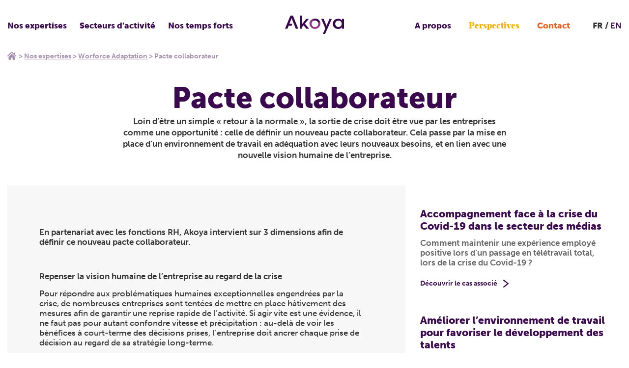

--- FILE ---
content_type: text/html; charset=UTF-8
request_url: https://akoya.group/nos-expertises/worforce-adaptation/pacte-collaborateur/
body_size: 23990
content:

    <!DOCTYPE html>
<html class="no-js" lang="fr-FR">
    <head>
        <meta charset="UTF-8"/>

        <!-- <link rel="shortcut icon" href="/assets/img/favicon/favicon.ico" type="image/x-icon">
        <link rel="icon" href="/assets/favicon/img/favicon.ico" type="image/x-icon"> -->

                

        <meta http-equiv="X-UA-Compatible" content="IE=edge">
        <meta name="viewport" content="width=device-width, initial-scale=1.0">

        <meta name='robots' content='index, follow, max-image-preview:large, max-snippet:-1, max-video-preview:-1' />
<link rel="alternate" href="https://akoya.group/nos-expertises/worforce-adaptation/pacte-collaborateur/" hreflang="fr" />
<link rel="alternate" href="https://akoya.group/en/our-fields-of-expertise/workforce-adaptation/work-statement/" hreflang="en" />

	<!-- This site is optimized with the Yoast SEO plugin v26.7 - https://yoast.com/wordpress/plugins/seo/ -->
	<title>Pacte collaborateur - Akoya</title>
<style id="wpr-usedcss">@font-face{font-family:museo-sans;src:url("https://use.typekit.net/af/620bf8/00000000000000000000e7fe/27/l?primer=7cdcb44be4a7db8877ffa5c0007b8dd865b3bbc383831fe2ea177f62257a9191&fvd=n3&v=3") format("woff2"),url("https://use.typekit.net/af/620bf8/00000000000000000000e7fe/27/d?primer=7cdcb44be4a7db8877ffa5c0007b8dd865b3bbc383831fe2ea177f62257a9191&fvd=n3&v=3") format("woff"),url("https://use.typekit.net/af/620bf8/00000000000000000000e7fe/27/a?primer=7cdcb44be4a7db8877ffa5c0007b8dd865b3bbc383831fe2ea177f62257a9191&fvd=n3&v=3") format("opentype");font-display:swap;font-style:normal;font-weight:300;font-stretch:normal}@font-face{font-family:museo-sans;src:url("https://use.typekit.net/af/a28b50/00000000000000000000e803/27/l?primer=7cdcb44be4a7db8877ffa5c0007b8dd865b3bbc383831fe2ea177f62257a9191&fvd=n5&v=3") format("woff2"),url("https://use.typekit.net/af/a28b50/00000000000000000000e803/27/d?primer=7cdcb44be4a7db8877ffa5c0007b8dd865b3bbc383831fe2ea177f62257a9191&fvd=n5&v=3") format("woff"),url("https://use.typekit.net/af/a28b50/00000000000000000000e803/27/a?primer=7cdcb44be4a7db8877ffa5c0007b8dd865b3bbc383831fe2ea177f62257a9191&fvd=n5&v=3") format("opentype");font-display:swap;font-style:normal;font-weight:500;font-stretch:normal}@font-face{font-family:museo-sans;src:url("https://use.typekit.net/af/e3ca36/00000000000000000000e805/27/l?primer=7cdcb44be4a7db8877ffa5c0007b8dd865b3bbc383831fe2ea177f62257a9191&fvd=n7&v=3") format("woff2"),url("https://use.typekit.net/af/e3ca36/00000000000000000000e805/27/d?primer=7cdcb44be4a7db8877ffa5c0007b8dd865b3bbc383831fe2ea177f62257a9191&fvd=n7&v=3") format("woff"),url("https://use.typekit.net/af/e3ca36/00000000000000000000e805/27/a?primer=7cdcb44be4a7db8877ffa5c0007b8dd865b3bbc383831fe2ea177f62257a9191&fvd=n7&v=3") format("opentype");font-display:swap;font-style:normal;font-weight:700;font-stretch:normal}@font-face{font-family:museo-sans;src:url("https://use.typekit.net/af/9cf49e/00000000000000000000e807/27/l?primer=7cdcb44be4a7db8877ffa5c0007b8dd865b3bbc383831fe2ea177f62257a9191&fvd=n9&v=3") format("woff2"),url("https://use.typekit.net/af/9cf49e/00000000000000000000e807/27/d?primer=7cdcb44be4a7db8877ffa5c0007b8dd865b3bbc383831fe2ea177f62257a9191&fvd=n9&v=3") format("woff"),url("https://use.typekit.net/af/9cf49e/00000000000000000000e807/27/a?primer=7cdcb44be4a7db8877ffa5c0007b8dd865b3bbc383831fe2ea177f62257a9191&fvd=n9&v=3") format("opentype");font-display:swap;font-style:normal;font-weight:900;font-stretch:normal}img:is([sizes=auto i],[sizes^="auto," i]){contain-intrinsic-size:3000px 1500px}:root{--wp--preset--aspect-ratio--square:1;--wp--preset--aspect-ratio--4-3:4/3;--wp--preset--aspect-ratio--3-4:3/4;--wp--preset--aspect-ratio--3-2:3/2;--wp--preset--aspect-ratio--2-3:2/3;--wp--preset--aspect-ratio--16-9:16/9;--wp--preset--aspect-ratio--9-16:9/16;--wp--preset--color--black:#000000;--wp--preset--color--cyan-bluish-gray:#abb8c3;--wp--preset--color--white:#ffffff;--wp--preset--color--pale-pink:#f78da7;--wp--preset--color--vivid-red:#cf2e2e;--wp--preset--color--luminous-vivid-orange:#ff6900;--wp--preset--color--luminous-vivid-amber:#fcb900;--wp--preset--color--light-green-cyan:#7bdcb5;--wp--preset--color--vivid-green-cyan:#00d084;--wp--preset--color--pale-cyan-blue:#8ed1fc;--wp--preset--color--vivid-cyan-blue:#0693e3;--wp--preset--color--vivid-purple:#9b51e0;--wp--preset--gradient--vivid-cyan-blue-to-vivid-purple:linear-gradient(135deg,rgba(6, 147, 227, 1) 0%,rgb(155, 81, 224) 100%);--wp--preset--gradient--light-green-cyan-to-vivid-green-cyan:linear-gradient(135deg,rgb(122, 220, 180) 0%,rgb(0, 208, 130) 100%);--wp--preset--gradient--luminous-vivid-amber-to-luminous-vivid-orange:linear-gradient(135deg,rgba(252, 185, 0, 1) 0%,rgba(255, 105, 0, 1) 100%);--wp--preset--gradient--luminous-vivid-orange-to-vivid-red:linear-gradient(135deg,rgba(255, 105, 0, 1) 0%,rgb(207, 46, 46) 100%);--wp--preset--gradient--very-light-gray-to-cyan-bluish-gray:linear-gradient(135deg,rgb(238, 238, 238) 0%,rgb(169, 184, 195) 100%);--wp--preset--gradient--cool-to-warm-spectrum:linear-gradient(135deg,rgb(74, 234, 220) 0%,rgb(151, 120, 209) 20%,rgb(207, 42, 186) 40%,rgb(238, 44, 130) 60%,rgb(251, 105, 98) 80%,rgb(254, 248, 76) 100%);--wp--preset--gradient--blush-light-purple:linear-gradient(135deg,rgb(255, 206, 236) 0%,rgb(152, 150, 240) 100%);--wp--preset--gradient--blush-bordeaux:linear-gradient(135deg,rgb(254, 205, 165) 0%,rgb(254, 45, 45) 50%,rgb(107, 0, 62) 100%);--wp--preset--gradient--luminous-dusk:linear-gradient(135deg,rgb(255, 203, 112) 0%,rgb(199, 81, 192) 50%,rgb(65, 88, 208) 100%);--wp--preset--gradient--pale-ocean:linear-gradient(135deg,rgb(255, 245, 203) 0%,rgb(182, 227, 212) 50%,rgb(51, 167, 181) 100%);--wp--preset--gradient--electric-grass:linear-gradient(135deg,rgb(202, 248, 128) 0%,rgb(113, 206, 126) 100%);--wp--preset--gradient--midnight:linear-gradient(135deg,rgb(2, 3, 129) 0%,rgb(40, 116, 252) 100%);--wp--preset--font-size--small:13px;--wp--preset--font-size--medium:20px;--wp--preset--font-size--large:36px;--wp--preset--font-size--x-large:42px;--wp--preset--spacing--20:0.44rem;--wp--preset--spacing--30:0.67rem;--wp--preset--spacing--40:1rem;--wp--preset--spacing--50:1.5rem;--wp--preset--spacing--60:2.25rem;--wp--preset--spacing--70:3.38rem;--wp--preset--spacing--80:5.06rem;--wp--preset--shadow--natural:6px 6px 9px rgba(0, 0, 0, .2);--wp--preset--shadow--deep:12px 12px 50px rgba(0, 0, 0, .4);--wp--preset--shadow--sharp:6px 6px 0px rgba(0, 0, 0, .2);--wp--preset--shadow--outlined:6px 6px 0px -3px rgba(255, 255, 255, 1),6px 6px rgba(0, 0, 0, 1);--wp--preset--shadow--crisp:6px 6px 0px rgba(0, 0, 0, 1)}:where(.is-layout-flex){gap:.5em}:where(.is-layout-grid){gap:.5em}:where(.wp-block-post-template.is-layout-flex){gap:1.25em}:where(.wp-block-post-template.is-layout-grid){gap:1.25em}:where(.wp-block-columns.is-layout-flex){gap:2em}:where(.wp-block-columns.is-layout-grid){gap:2em}:root :where(.wp-block-pullquote){font-size:1.5em;line-height:1.6}*,:after,:before{box-sizing:border-box}body,fieldset,figure,h1,h2,html,iframe,legend,li,ol,p,textarea,ul{margin:0;padding:0}html{-ms-text-size-adjust:100%;-webkit-text-size-adjust:100%;-ms-overflow-style:scrollbar;-webkit-tap-highlight-color:transparent;font-size:100%;line-height:1}main{display:block}h1,h2{font-size:100%;font-weight:400}a{-webkit-text-decoration-skip:objects}ul{list-style:none}iframe{border:0}img,object{height:auto;max-width:100%}table{border-collapse:collapse;border-spacing:0}button,input,select,textarea{background-color:initial;background-image:none;border:none;border-radius:0;box-shadow:none;font-family:inherit;font-size:inherit;height:auto;padding:0;resize:none;text-align:inherit;width:auto}#baguetteBox-overlay{background-color:#222;background-color:#000c;display:none;height:100%;left:0;opacity:0;overflow:hidden;position:fixed;top:0;transition:opacity .5s ease;width:100%;z-index:1000000}#baguetteBox-overlay.visible{opacity:1}#baguetteBox-overlay .full-image{display:inline-block;height:100%;position:relative;text-align:center;width:100%}#baguetteBox-overlay .full-image figure{display:inline;height:100%;margin:0}#baguetteBox-overlay .full-image img{box-shadow:0 0 8px #0009;display:inline-block;height:auto;max-height:100%;max-width:100%;vertical-align:middle;width:auto}#baguetteBox-overlay .full-image figcaption{background-color:#000;background-color:#0009;bottom:0;color:#ccc;display:block;font-family:sans-serif;line-height:1.8;position:absolute;text-align:center;white-space:normal;width:100%}#baguetteBox-overlay .full-image:before{content:"";display:inline-block;height:50%;margin-right:-1px;width:1px}#baguetteBox-slider{height:100%;left:0;position:absolute;top:0;transition:left .4s ease,transform .4s ease;white-space:nowrap;width:100%}.baguetteBox-button#next-button,.baguetteBox-button#previous-button{height:60px;top:50%;top:calc(50% - 30px);width:44px}.baguetteBox-button{background-color:#323232;background-color:#32323280;border:0;border-radius:15%;color:#ddd;cursor:pointer;font:1.6em sans-serif;margin:0;outline:0;padding:0;position:absolute;transition:background-color .4s ease}.baguetteBox-button:focus,.baguetteBox-button:hover{background-color:#323232e6}.baguetteBox-button#next-button{right:2%}.baguetteBox-button#previous-button{left:2%}.baguetteBox-button#close-button{height:30px;right:2%;right:calc(2% + 6px);top:20px;width:30px}.baguetteBox-button svg{left:0;position:absolute;top:0}.baguetteBox-spinner{display:inline-block;height:40px;left:50%;margin-left:-20px;margin-top:-20px;position:absolute;top:50%;width:40px}.baguetteBox-double-bounce1,.baguetteBox-double-bounce2{animation:2s ease-in-out infinite bounce;background-color:#fff;border-radius:50%;height:100%;left:0;opacity:.6;position:absolute;top:0;width:100%}.baguetteBox-double-bounce2{animation-delay:-1s}@keyframes bounce{0%,to{transform:scale(0)}50%{transform:scale(1)}}.baguetteBox-button#close-button:hover svg g,.baguetteBox-button:hover svg polyline{stroke:#fff}.flickity-enabled{position:relative}.flickity-enabled:focus{outline:0}.flickity-viewport{height:100%;overflow:hidden;position:relative}.flickity-slider{height:100%;position:absolute;width:100%}.flickity-enabled.is-draggable{-webkit-tap-highlight-color:transparent;tap-highlight-color:#0000;-webkit-user-select:none;user-select:none}.flickity-enabled.is-draggable .flickity-viewport{cursor:move;cursor:grab}.flickity-enabled.is-draggable .flickity-viewport.is-pointer-down{cursor:grabbing}.flickity-button{background:#ffffffbf;border:none;color:#333;position:absolute}.flickity-button:hover{background:#fff;cursor:pointer}.flickity-button:focus{box-shadow:0 0 0 5px #19f;outline:0}.flickity-button:active{opacity:.6}.flickity-button:disabled{cursor:auto;opacity:.3;pointer-events:none}.flickity-button-icon{fill:currentColor}.flickity-prev-next-button{border-radius:50%;height:44px;top:50%;transform:translateY(-50%);width:44px}.flickity-prev-next-button.previous{left:10px}.flickity-prev-next-button.next{right:10px}.flickity-rtl .flickity-prev-next-button.previous{left:auto;right:10px}.flickity-rtl .flickity-prev-next-button.next{left:10px;right:auto}.flickity-prev-next-button .flickity-button-icon{height:60%;left:20%;position:absolute;top:20%;width:60%}.flickity-page-dots{bottom:-25px;line-height:1;list-style:none;margin:0;padding:0;position:absolute;text-align:center;width:100%}.flickity-rtl .flickity-page-dots{direction:rtl}.flickity-page-dots .dot{background:#333;border-radius:50%;cursor:pointer;display:inline-block;height:10px;margin:0 8px;opacity:.25;width:10px}.flickity-page-dots .dot.is-selected{opacity:1}#autoComplete{background-image:url(https://akoya.group/wp-content/themes/Starter/assets/css/images/magnifier.svg);background-origin:border-box;background-position:50%;background-repeat:no-repeat;background-size:1.2rem;border:.05rem solid #ff7a7a;border-radius:50rem;caret-color:#ff7a7a;color:#fff0;font-size:1.2rem;height:2.1rem;outline:0;padding:0 2rem 0 3.5rem;position:relative;text-overflow:ellipsis;transition:all .4s ease;width:6rem}#autoComplete::placeholder{color:#ff7a7a00;transition:all .3s ease}#autoComplete:focus::placeholder,#autoComplete:hover::placeholder{color:#ff7a7a4d;transition:all .3s ease}#autoComplete:focus::placeholder{font-size:1rem;padding:.1rem .6rem}#autoComplete::selection{color:#0000}#autoComplete:focus::selection{background-color:#ff7a7a;color:#fff}#autoComplete:hover{background-position:left 1.05rem top .7rem;background-size:1.7rem;transition:all .3s ease}#autoComplete:focus,#autoComplete:hover{background-image:url(https://akoya.group/wp-content/themes/Starter/assets/css/images/magnifier.svg);color:#ff7a7a;height:3rem;padding:0 2rem 0 3.5rem;width:16.5rem}#autoComplete:focus{background-position:left 1.05rem top .8rem;background-size:1.5rem;border:.05rem solid #ff7a7a;box-shadow:0 0 20px 5px #ff7a7a1a}#autoComplete_list{left:0;margin-left:auto;margin-right:auto;margin-top:0;padding:0;position:fixed;right:0;transition:all .1s ease-in-out;width:18rem;z-index:1000}.autoComplete_result{background-color:#fff;border:.05rem solid #e3e3e3;color:#7b7b7b;font-size:1.1rem;list-style:none;margin:.15rem auto;max-width:280px;padding:.6rem;text-align:left;transition:all .1s ease-in-out}.autoComplete_result::selection{background-color:#fff0;color:#fff0}.autoComplete_result:last-child{border-radius:0 0 1rem 1rem}.autoComplete_result:hover{cursor:pointer}.autoComplete_result:focus,.autoComplete_result:hover{background-color:#fff8f8e6;border-color:#0000 #ff7a7a;border-style:solid;border-width:2px}.autoComplete_result:focus{outline:0}.autoComplete_highlighted{color:#ff7a7a;font-weight:700;opacity:1}.autoComplete_highlighted::selection{background-color:#fff0;color:#fff0}.autoComplete_selected{background-color:#fff8f8e6;border-color:#0000 #ff7a7a;border-style:solid;border-width:2px;cursor:pointer}@media only screen and (max-width:600px){#autoComplete{width:5rem}#autoComplete:focus{background-position:left 1.1rem top .75rem;background-size:1.6rem;width:11rem}.autoComplete_result:first-child{border-radius:1rem 1rem 0 0}.autoComplete_result:last-child{border-radius:0 0 1rem 1rem}.autoComplete_result:only-child{border-radius:1rem}}@media screen and (-webkit-min-device-pixel-ratio:0){#autoComplete,#autoComplete:focus,#autoComplete:hover{border-width:1px}}@-moz-document url-prefix(){#autoComplete{background-origin:border-box;background-position:50%;background-size:1.2rem}#autoComplete,#autoComplete:hover{border-width:1px}#autoComplete:focus{background-position:left 1.1rem top .8rem;border-width:1px}}.list-unstyled{list-style:none;margin:0}.skip-links{list-style-type:none;position:absolute}.skip-links a{clip:rect(1px,1px,1px,1px);background:#000;color:#fff;overflow:hidden;padding:.5em;position:absolute;text-decoration:none}.skip-links a:focus{clip:auto;overflow:visible;position:static}body,html{background-color:#fff}body{color:#333}a{color:#3b094e;cursor:pointer;transition:color .1s ease-out}a,a:hover{text-decoration:none}a:active,a:focus,a:hover{color:#000}::selection{background-color:#82368ca6;text-shadow:none!important}.container{margin:0 auto;max-width:1366px;padding:0}.container--cheat{max-width:1450px}.container--big{max-width:1205px}.container--large{max-width:1125px}.container--medium{max-width:1035px}.container--y-small{max-width:735px}@media screen and (min-width:1366px) and (max-width:1425px){.container{padding:0 10px}}@media (max-width:1367px){.container{padding:0 1.5rem}.container .container:not(.container--keep-padding){padding-left:0;padding-right:0}}iframe,img,progress{display:block}svg{fill:currentColor}html{-moz-osx-font-smoothing:grayscale;-webkit-font-smoothing:antialiased;font-family:museo-sans,sans-serif;font-size:62.5%;font-size:.625em;font-weight:700;letter-spacing:0;line-height:1.4}body{font-size:1.7rem}h1,h2{font-weight:700;line-height:1.2;margin-bottom:1rem}h1{font-size:6rem}@media (max-width:720px){h1{font-size:3.2rem}}h2{font-size:4.5rem}strong{font-weight:700}figcaption,ol,p,ul{margin:0 0 1rem}p a{font-weight:700}address{font-style:normal}ol,ul{margin-left:2rem}ul{list-style:disc}.button,input[type=button],input[type=submit]{align-items:center;background-color:#3b094e;border:1px solid #3b094e;border-radius:0;color:#fff;cursor:pointer;display:inline-flex;font-weight:500;height:4rem;justify-content:center;outline:0;padding:0 1.5rem;text-decoration:none;transition:border-color .1s ease-out,color .1s ease-out,background-color .1s ease-out;white-space:nowrap;width:auto}.button:hover,input[type=button]:hover,input[type=submit]:hover{background-color:#000;border-color:#0000;color:#fff}.button:active,.button:focus,input[type=button]:active,input[type=button]:focus,input[type=submit]:active,input[type=submit]:focus{background-color:#fff;border-color:#0000;color:#fff}@media (max-width:540px){.button,input[type=button],input[type=submit]{word-wrap:break-word;white-space:normal}}fieldset{border:0 solid #0000;margin:1rem 0;padding:0}fieldset legend{font-weight:700;margin-bottom:1rem}label{display:block;font-weight:700;margin-bottom:.5rem}input,select,textarea{outline:0}input[type=email],input[type=number],input[type=search],input[type=text],input[type=url],select{background-color:#e6e6e6;border:1px solid #e6e6e6;border-radius:0;color:#333;display:block;font-weight:400;height:4rem;padding:0 1.5rem;transition:border-color .1s ease-out,color .1s ease-out,background-color .1s ease-out;width:100%}input[type=email]::placeholder,input[type=number]::placeholder,input[type=search]::placeholder,input[type=text]::placeholder,input[type=url]::placeholder,select::placeholder{color:grey}input[type=email]:hover,input[type=number]:hover,input[type=search]:hover,input[type=text]:hover,input[type=url]:hover,select:hover{background-color:#e6e6e6;border-color:#e6e6e6;color:#333}input[type=email]:hover::placeholder,input[type=number]:hover::placeholder,input[type=search]:hover::placeholder,input[type=text]:hover::placeholder,input[type=url]:hover::placeholder,select:hover::placeholder{color:grey}input[type=email]:focus,input[type=email]:hover:focus,input[type=number]:focus,input[type=number]:hover:focus,input[type=search]:focus,input[type=search]:hover:focus,input[type=text]:focus,input[type=text]:hover:focus,input[type=url]:focus,input[type=url]:hover:focus,select:focus,select:hover:focus{background-color:#e6e6e6;border-color:#3b094e;color:#3b094e}input[type=email]:focus::placeholder,input[type=email]:hover:focus::placeholder,input[type=number]:focus::placeholder,input[type=number]:hover:focus::placeholder,input[type=search]:focus::placeholder,input[type=search]:hover:focus::placeholder,input[type=text]:focus::placeholder,input[type=text]:hover:focus::placeholder,input[type=url]:focus::placeholder,input[type=url]:hover:focus::placeholder,select:focus::placeholder,select:hover:focus::placeholder{color:grey}textarea{background-color:#e6e6e6;border:1px solid #e6e6e6;border-radius:0;color:#333;display:block;font-weight:400;height:auto;padding:.5rem 1.5rem;resize:vertical;transition:border-color .1s ease-out,color .1s ease-out,background-color .1s ease-out;width:100%}textarea::placeholder{color:grey}textarea:hover{background-color:#e6e6e6;border-color:#e6e6e6;color:#333}textarea:hover::placeholder{color:grey}textarea:focus,textarea:hover:focus{background-color:#e6e6e6;border-color:#3b094e;color:#3b094e}textarea:focus::placeholder,textarea:hover:focus::placeholder{color:grey}select{background-image:url("data:image/svg+xml;charset=utf-8,%3Csvg width='30' height='16' xmlns='http://www.w3.org/2000/svg'%3E%3Cpath d='M15 16 0 0h30z' fill='%23000' fill-rule='evenodd'/%3E%3C/svg%3E");background-position:right 1rem center;background-repeat:no-repeat;background-size:.75rem;cursor:pointer}[role=button],a,button,input:not([type=range]),label,select,textarea{touch-action:manipulation}img{border:0;height:auto;max-width:100%;vertical-align:bottom;width:auto}.page-content{margin-left:auto;margin-right:auto;margin-top:105px;max-width:1366px;padding:0 0 120px;position:relative}@media screen and (max-width:540px){.page-content{margin-top:65px}}@media screen and (max-width:1000px){.page-content{padding:0 0 80px}}@media screen and (max-width:650px){.page-content{padding:0 0 65px}}@media screen and (max-width:450px){.page-content{padding:0 0 50px}}body.is-fixed{height:100vw;overflow:hidden}html{overflow-x:hidden}html.is-fixed{height:100vw;overflow:hidden}a:focus,button:focus{outline:0}.screen-reader-text{clip:rect(1px,1px,1px,1px);word-wrap:normal!important;border:0;clip-path:inset(50%);height:1px;margin:-1px;overflow:hidden;padding:0;position:absolute!important;width:1px}.screen-reader-text:focus{clip:auto!important;background-color:#eee;clip-path:none;color:#444;display:block;font-size:1em;height:auto;left:5px;line-height:normal;padding:15px 23px 14px;text-decoration:none;top:5px;width:auto;z-index:100000}.article-content ul{list-style-type:disc;margin-bottom:30px;margin-left:20px}.article-content ul>li{font-weight:300;margin-bottom:10px;padding-left:15px}.article-content a:not(.button){font-weight:700;text-decoration:underline}.article-content h2{font-weight:900}.article-content h2:not(:first-of-type){margin-bottom:45px;margin-top:30px}.article-content p{font-weight:500;line-height:1.2;margin-bottom:15px}.article-content img{margin:0 auto 40px;max-width:100%}.article-content>*+h2{margin-bottom:1rem;margin-top:2.5rem}.article-content iframe{margin:4rem auto;width:100%}@font-face{font-display:swap;font-family:Playfair_display;font-style:normal;font-weight:900;src:url(https://akoya.group/wp-content/themes/Starter/assets/fonts/playfairdisplay-black-webfont.woff2) format("woff2"),url(https://akoya.group/wp-content/themes/Starter/assets/fonts/playfairdisplay-black-webfont.woff) format("woff")}.header{background-color:#fff;height:105px;left:0;position:fixed;top:0;transition:.3s;width:100%;z-index:1000}.header.is-hidden{transform:translateY(-100%)}.header>.container{align-items:center;display:flex;height:100%;justify-content:space-between}.header__logo{display:block;left:50%;position:absolute;top:50%;transform:translate(-50%,-50%)}.header__logo:focus{outline:0}.header__logo img{display:block;margin-top:-5px;width:120px}@media (max-width:1110px){.header__nav{display:none}}.header__left{display:flex}.header__left .header__nav>ul>li:first-child,.header__left .header__nav>ul>li:nth-child(2),.header__left .header__nav>ul>li:nth-child(3){display:block}.header__right{align-items:center;display:flex}.header__right .header__nav>ul>li:nth-child(4),.header__right .header__nav>ul>li:nth-child(5),.header__right .header__nav>ul>li:nth-child(6){display:block;margin:0 5px}.header__right .header__nav>ul>li:nth-child(5) a{color:#f8af00;font-family:Playfair_display,serif;font-weight:900}.header__right .header__nav>ul>li:nth-child(5) a:before{background-color:#f8af00}.header__right .header__nav>ul>li:nth-child(6) a{color:#ea5c20}.header__right .header__nav>ul>li:nth-child(6) a:before{background-color:#ea5c20}@media (max-width:540px){.header{height:65px}.header__logo{height:25px;left:1.5rem;position:static;top:0;transform:translate(0)}.header__logo img{height:25px;width:auto}.header__left,.header__right{display:none}}.mobile-nav-toggle{display:none}.mobile-nav-toggle{background-image:url(https://akoya.group/wp-content/themes/Starter/assets/img/icon/burger-menu.svg);background-position:50%;background-repeat:no-repeat;background-size:24px;height:30px;width:30px}.header__lang{display:block;margin-left:15px;position:relative}@media (max-width:1110px){.mobile-nav-toggle{display:block}.header__lang{display:none}}.header__lang__current{font-weight:900}.header__lang__current:after{content:" /"}.header__lang__menu>li{display:inline-block;margin:0}.header__nav ul li a{transition:.2s}.header__nav ul li.color-green>a,.header__nav ul li.color-green>span{color:#9fc79a}.header__nav ul li.color-green>a:focus,.header__nav ul li.color-green>a:hover,.header__nav ul li.color-green>a:hover:focus{color:#d9e9d6}.header__nav>ul{display:flex;margin:0}.header__nav>ul>li{display:none;padding:9px 20px 9px 0;position:relative}.header__nav>ul>li>button{color:#3b094e;cursor:pointer;font-weight:900;position:relative}.header__nav>ul>li>button:focus,.header__nav>ul>li>button:hover{outline:0}.header__nav>ul>li>button:hover:before{opacity:1}.header__nav>ul>li>button:before{background-image:url(https://akoya.group/wp-content/themes/Starter/assets/img/icon/chevron-down-purple.svg);background-position:50%;background-repeat:no-repeat;background-size:13px;bottom:-18px;content:"";height:15px;left:50%;opacity:0;pointer-events:none;position:absolute;transform:translate(-50%);transition:.3s;width:15px}.header__nav>ul>li>a{color:#3b094e;cursor:pointer;font-weight:900;position:relative}.header__nav>ul>li>a:focus,.header__nav>ul>li>a:hover{outline:0}.header__nav>ul>li>a:focus:before,.header__nav>ul>li>a:hover:before{width:100%}.header__nav>ul>li>a:before{background-color:#3b094e;bottom:-4px;content:"";height:2px;left:50%;pointer-events:none;position:absolute;transform:translate(-50%);transition:.3s;width:0}.header__nav>ul>li.current-menu-item>a:before,.header__nav>ul>li.is-current-menu>a:before{width:100%}.header__nav>ul>li.is-current-menu>button:before{opacity:1}.header__nav>ul>li.is-current-menu>ul{opacity:1;pointer-events:auto}.header__nav>ul>li>ul{background-color:#fff;border:1px solid #39074c70;left:4px;list-style:none;margin:0;min-width:400px;opacity:0;padding:30px 100px 24px 24px;pointer-events:none;position:absolute;top:calc(100% + 16px);transition:.3s}.header__nav>ul>li>ul>li{margin-bottom:20px}.header__nav>ul>li>ul>li:last-child{margin-bottom:0}.header__nav>ul>li>ul>li a{color:#3b094e;display:block;font-size:1.4rem;transition:.2s}.header__nav>ul>li>ul>li a:focus,.header__nav>ul>li>ul>li a:hover{color:#82368c;outline:0}.header__nav>ul>li>ul>li span{color:#3b094e;display:block;font-size:1.4rem;font-weight:900;margin-bottom:13px;text-transform:uppercase}.header__nav>ul>li>ul>li ul{list-style:none;margin:0}.header__nav>ul>li>ul li.current-menu-item a{text-decoration:underline}@media screen and (min-width:1250px){.header__nav>ul>li{padding:9px 26px 9px 0}}@media screen and (min-width:1350px){.header__nav>ul>li{padding:9px 35px 9px 0}}@media screen and (min-width:1450px){.header__nav>ul>li{padding:9px 45px 9px 0}}@media screen and (min-width:1550px){.header__nav>ul>li{padding:9px 50px 9px 0}}.footer>.container{padding:0 0 75px}@media screen and (max-width:1400px){.footer>.container{padding:0 25px 75px}}.footer__bottom{background-color:#3b094e;display:block;height:42px;margin-left:auto;margin-right:auto;max-width:1366px;width:100%}.footer__infos{display:flex;justify-content:space-between}.footer__infos__logo{display:block;margin-top:25px}.footer__infos__logo img{display:block;width:220px}.footer__infos__logo--mobile{display:none}@media (max-width:720px){h2{font-size:2.4rem}.footer>.container{padding:0 1.5rem 35px}.footer__infos__right{font-size:1.4rem}.footer__infos__logo{display:none}.footer__infos__logo--mobile{display:block;margin:30px auto}.footer__infos__logo--mobile img{margin:0 auto;width:180px}.footer__nav>ul{align-items:center;flex-direction:column;text-align:center}}.footer__infos__title{color:#cacaca;display:block;margin-bottom:10px;text-align:right;text-transform:uppercase}.footer__infos address a,.footer__infos address p{color:#000;display:block;font-weight:500;margin:0;text-align:right}.footer__nav{padding-bottom:20px;padding-top:45px}.footer__nav>ul{display:flex}.footer__nav>ul>li{margin-right:35px}.footer__nav>ul>li:last-child{margin-right:0}.footer__nav>ul>li span,.footer__nav>ul>li>a{color:#666;display:block;margin-bottom:20px;transition:.3s}.footer__nav>ul>li>a:hover{color:#3b094e}.footer__nav>ul>li ul{list-style:none;margin:0}.footer__nav>ul>li ul a{color:#82368c;display:block;font-size:1.4rem;font-weight:300;margin-bottom:3px;transition:.3s}.footer__nav>ul>li ul a:hover{color:#3b094e}.footer__social{display:flex;justify-content:flex-end;list-style:none;margin:0 0 40px;position:relative}.footer__social>li{margin-left:17px}.footer__social__item{background-position:50%;background-repeat:no-repeat;display:block;height:30px;position:relative;width:30px}@media (max-width:720px){.footer__nav{padding-top:25px}.footer__nav>ul>li{margin-bottom:10px;margin-right:0}.footer__nav>ul>li span{cursor:pointer}.footer__nav>ul>li span:hover{color:#222}.footer__nav>ul>li span:after{background:url(https://akoya.group/wp-content/themes/Starter/assets/img/icon/chevron-down-text.svg) 50%/contain no-repeat;content:"";display:inline-block;height:12px;margin-left:10px;width:16px}.footer__nav>ul>li span.is-active:after{transform:rotate(-180deg)}.footer__nav>ul>li span+.menu{display:none}.footer__nav>ul>li span+.menu.is-active{display:block}.footer__social>li{margin-left:10px}.footer__social{justify-content:center}.footer__social>li:first-child{margin-left:0}.footer__social__item{height:25px;width:25px}}.footer__social__item:before{background-position:50%;background-repeat:no-repeat;content:"";height:100%;left:0;opacity:0;pointer-events:none;position:absolute;top:0;transition:.3s;width:100%}.footer__social__item:hover:before{opacity:1}.footer__social__item.linkedin{background:url(https://akoya.group/wp-content/themes/Starter/assets/img/social/link-black.svg) 50%/contain no-repeat}.footer__social__item.linkedin:before{background:url(https://akoya.group/wp-content/themes/Starter/assets/img/social/link-pink.svg) 50%/contain no-repeat}.footer__social__item.fb{background:url(https://akoya.group/wp-content/themes/Starter/assets/img/social/fb-black.svg) 50%/contain no-repeat}.footer__social__item.fb:before{background:url(https://akoya.group/wp-content/themes/Starter/assets/img/social/fb-pink.svg) 50%/contain no-repeat}.footer__social__item.yt{background:url(https://akoya.group/wp-content/themes/Starter/assets/img/social/yt-black.svg) 50%/contain no-repeat}.footer__social__item.yt:before{background:url(https://akoya.group/wp-content/themes/Starter/assets/img/social/yt-pink.svg) 50%/contain no-repeat}.footer__head{display:flex;justify-content:space-between}@media (max-width:720px){.footer__head{display:block}}.footer__head__question{align-items:center;background:linear-gradient(#f36224,#f37f1d);display:flex;flex-direction:column;justify-content:center;padding:30px;width:calc(50% - 11px)}@media (max-width:720px){.footer__head__question{margin-bottom:20px;width:100%}}.footer__head__question p{color:#fff;display:block;font-size:2.8rem;font-weight:500}.footer__head__question p span{font-weight:900}.footer__head__question .cta{border:1px solid #ea5c20;color:#ea5c20;margin-top:30px}.footer__head__question .cta:hover{background-color:initial}.footer__head__newsletter{background:linear-gradient(#48207b,#1d1562);padding:15px 45px 30px;width:calc(50% - 11px)}@media (max-width:860px){.footer__head__newsletter{padding:15px 25px}}@media (max-width:720px){.footer__head__newsletter{width:100%}}.footer__head__newsletter__title{color:#fff;display:block;font-size:6rem;font-weight:300;margin-bottom:5px;text-align:center}.footer__head__newsletter__title span{font-weight:900}@media (max-width:540px){.footer__head__newsletter__title{font-size:3rem}}.footer__head__newsletter__subtitle{color:#fff;display:block;font-size:1.9rem;text-align:center}#mc_embed_signup{display:block;margin:0 auto;max-width:330px;width:100%}#mc_embed_signup .clear{margin-top:22px;text-align:center}#mc_embed_signup .clear .cta{border:1px solid #3b094e;color:#3b094e;cursor:pointer;font-weight:700}#mc_embed_signup .clear .cta:focus,#mc_embed_signup .clear .cta:hover,#mc_embed_signup .clear .cta:hover:focus{background-color:initial;border:1px solid #fff;color:#fff}#mc_embed_signup .clear .cta:focus i:after,#mc_embed_signup .clear .cta:hover i:after,#mc_embed_signup .clear .cta:hover:focus i:after{opacity:1}#mc_embed_signup .clear .cta i{background-image:url(https://akoya.group/wp-content/themes/Starter/assets/img/icon/chevron-right-purple.svg);display:inline-block;height:15px;margin-left:12px;margin-top:-1.5px;position:relative;vertical-align:middle;width:15px}#mc_embed_signup .clear .cta i,#mc_embed_signup .clear .cta i:after{background-position:50%;background-repeat:no-repeat;background-size:7px}#mc_embed_signup .clear .cta i:after{background-image:url(https://akoya.group/wp-content/themes/Starter/assets/img/icon/chevron-right-white.svg);content:"";height:100%;left:0;opacity:0;pointer-events:none;position:absolute;top:0;transition:.3s;width:100%}.expertise__line__item{align-items:center;border:1px solid #0000;cursor:pointer;display:flex;flex-direction:column;height:125px;justify-content:center;margin:0 17px 34px;min-height:125px;padding:25px;position:relative;width:calc(33.33333% - 34px);z-index:1}.expertise__line__item:first-child:before{background-color:#5d2688}.expertise__line__item:nth-child(2):before{background-color:#4d217f}.expertise__line__item:nth-child(3):before{background-color:#3b1b75}.expertise__line__item:before{background-color:#5d2688;content:"";height:100%;left:0;position:absolute;top:0;transition:.3s;width:100%;z-index:-1}.expertise__line__item:hover:before{opacity:.8}@media (max-width:720px){.expertise__line__item{justify-content:flex-start;padding:1.5rem 1rem;width:calc(50% - 34px)}.expertise__line__item:after{background:url(https://akoya.group/wp-content/themes/Starter/assets/img/icon/chevron-down-white.svg) 50%/contain no-repeat;content:"";height:8px;margin-top:1rem;width:15px}}@media (max-width:540px){.expertise__line__item{height:auto;min-height:auto;width:calc(100% - 34px)}}.expertise__line__item.is-opened{border:1px solid #3b094e;cursor:auto;height:auto}.expertise__line__item.is-opened:hover:before{opacity:1}.expertise__line__item.is-opened:before{background-color:#fff}.logos__slider__item{display:flex;flex-wrap:wrap;margin:-7px 0;width:100%}.equipe-modals{align-items:center;background-color:#ffffffe6;display:flex;height:100vh;justify-content:center;left:0;opacity:0;pointer-events:none;position:fixed;top:0;transition:.3s;width:100%;z-index:1100}.equipe-modals.is-active{opacity:1;pointer-events:auto}.equipe-modals__item{background-color:#f7f7f7;background-position:50%;background-repeat:no-repeat;background-size:cover;display:block;max-width:585px;padding-bottom:33%;position:relative;width:100%}.equipe-modals__social{display:flex;justify-content:center;list-style:none;margin:0 -10px 25px}.equipe-modals__social>li>a{background-position:bottom;background-repeat:no-repeat;display:block;height:22px;margin:0 10px;position:relative;width:22px}.equipe-modals__social>li>a.linkedin{background-image:url(https://akoya.group/wp-content/themes/Starter/assets/img/social/link-purple.svg);background-size:22px}.equipe-modals__social>li>a.linkedin:before{background-image:url(https://akoya.group/wp-content/themes/Starter/assets/img/social/link-pink.svg);background-size:22px}.equipe-modals__social>li>a.mail{background-image:url(https://akoya.group/wp-content/themes/Starter/assets/img/social/mail-purple.svg);background-size:22px}.equipe-modals__social>li>a.mail:before{background-image:url(https://akoya.group/wp-content/themes/Starter/assets/img/social/mail-pink.svg);background-size:22px}.equipe-modals__social>li>a:before{background-position:bottom;background-repeat:no-repeat;content:"";height:100%;left:0;opacity:0;pointer-events:none;position:absolute;top:0;transition:.3s;width:100%}.equipe-modals__social>li>a:hover:before{opacity:1}.lpg-flexible__head{margin-bottom:40px}@media (max-width:720px){.lpg-flexible__head{margin-bottom:28px}}.lpg-flexible__content .module{margin-bottom:24px}.lpg-podcast__iframe{background-color:#f7f7f7;display:block;margin-bottom:110px;width:100%}.lpg-podcast__iframe iframe{height:100%;width:100%}@media screen and (max-width:1100px){.lpg-podcast__iframe{margin-bottom:60px}}@media screen and (max-width:700px){.lpg-podcast__iframe{margin-bottom:40px}}.steps__right__item{background:#f7f7f7;display:none;padding:3.5rem 5rem 3.5rem 4.5rem}.steps__right__item.is-active{display:block}@media (max-width:540px){.steps__right__item{display:block!important;margin-bottom:2rem}}.head-bloc{align-items:center;display:flex;flex-direction:column}.head-bloc__title{color:#3b094e;font-weight:900;margin-bottom:0;max-width:790px;text-align:center}.head-bloc__content{max-width:790px;text-align:center}.slider-classic{position:relative}.slider-classic .flickity-enabled{padding-bottom:6px}.slider-classic .flickity-viewport{margin-bottom:80px}.slider-classic .slider__navigation{bottom:0;display:flex;justify-content:center;left:0;position:absolute;width:100%}.slider-classic .flickity-page-dots{bottom:5px;left:50%;position:absolute;transform:translateX(-50%);width:auto;z-index:60}.slider-classic .flickity-page-dots .dot{background-color:#3b094e;height:13px;opacity:.5;transition:.3s;width:13px}.slider-classic .flickity-page-dots .dot.is-selected{opacity:1}.ariane{font-size:1.4rem;margin-bottom:40px;max-width:1366px}.ariane span,.ariane span a{color:#39074c70}.ariane span a{text-decoration:underline;transition:.2s}.ariane span a:hover{color:#3b094e}.ariane>span>span:first-of-type>a{background-image:url(https://akoya.group/wp-content/themes/Starter/assets/img/home-ariane.svg);background-position:50%;background-repeat:no-repeat;background-size:18px;display:inline-block;font-size:0;height:18px;margin-right:2px;margin-top:-3px;position:relative;vertical-align:middle;width:18px}.ariane>span>span:first-of-type>a:hover:before{opacity:1}.ariane>span>span:first-of-type>a:before{background-image:url(https://akoya.group/wp-content/themes/Starter/assets/img/home-ariane-hover.svg);background-position:50%;background-repeat:no-repeat;background-size:18px;content:"";height:100%;left:0;opacity:0;position:absolute;top:0;transition:.3s;width:100%;z-index:10}.editor{padding:3.2rem 0;position:relative}.editor--grey{background-color:#f7f7f7}.int-citation>.container{display:flex;justify-content:space-between}.int-citation__member{width:200px}.int-citation__member--photo-expert{margin:auto;text-align:center}.int-citation__member--photo-expert .int-citation__member__picture:before{display:none}.int-citation__member__picture{background-color:#f7f7f7;background-size:cover;display:block;height:126px;margin:0 auto 18px;position:relative;width:126px}.int-citation__member__picture,.int-citation__member__picture:before{background-position:50%;background-repeat:no-repeat;border-radius:50%}.int-citation__member__picture:before{background-color:#3b094e;background-image:url(https://akoya.group/wp-content/themes/Starter/assets/img/icon/citation-quote.svg);background-size:20px;bottom:0;content:"";height:38px;left:50%;position:absolute;transform:translate(-50%,40%);width:38px}@media (max-width:720px){.slider-classic .flickity-viewport{margin-bottom:40px}.container.container--editor{padding-left:0;padding-right:0}.int-citation>.container{flex-wrap:wrap}.int-citation__member__picture{height:50px;margin-right:1.5rem;width:50px}.int-citation__member__picture:before{display:none}}.int-citation__member__job{color:#3b094e;display:block;font-size:1.4rem;font-weight:300;margin:0;text-align:center}.int-citation__member__name{color:#3b094e;display:block;font-size:2.2rem;font-weight:500;margin-bottom:1px;text-align:center}.int-citation__member .equipe-modals__social{margin-top:10px}@media (max-width:720px){.int-citation__member .equipe-modals__social{display:none}.int-citation__member{display:flex;width:100%}.int-citation__member__content{flex:1;text-align:left}.int-citation__member__job,.int-citation__member__name{text-align:left}.last-posts>.container{padding-right:0}}.last-posts__title{display:block;font-family:Playfair_display,serif;font-size:5rem;margin-bottom:60px;text-align:center}.last-posts__slider .archive-item{margin-right:2rem;width:calc(25% - 2rem)}@media (max-width:1024px){.last-posts__slider .archive-item{width:calc(50% - 2rem)}}@media (max-width:720px){.last-posts__title{font-size:4rem;margin-bottom:30px}.last-posts__slider .archive-item{width:calc(66.6% - 2rem)}}@media (max-width:540px){.editor{padding:2rem 0}.last-posts__title{font-size:3rem;margin-bottom:20px}.last-posts__slider .archive-item{width:calc(88% - 2rem)}}.last-posts__slider .flickity-button{background:#0000}.last-posts__slider .flickity-prev-next-button{background:url(https://akoya.group/wp-content/themes/Starter/assets/img/icon/slider-chevron-right-purple.svg) 50%/contain no-repeat;border-radius:0;bottom:0;display:block;height:30px;top:auto;width:30px}.last-posts__slider .flickity-prev-next-button svg{display:none}.last-posts__slider .flickity-prev-next-button.previous{transform:scaleX(-1) translateY(-15px);transform-origin:center}.last-posts__slider .flickity-page-dots{bottom:20px}.last-posts__slider svg{fill:#3b094e}@media (min-width:721px){.last-posts__slider--hide-nav .flickity-button,.last-posts__slider--hide-nav .flickity-page-dots{display:none}}.one-two__case{margin-bottom:50px}.one-two__case:last-child{margin:0}.one-two__case__title{color:#3b094e;display:block;font-size:2.1rem;font-weight:900;margin-bottom:12px}.one-two__case__intro{color:#666;display:block;line-height:1.2;margin-bottom:20px}@media (max-width:1000px){.one-two__case{margin:0 20px 30px;width:calc(50% - 40px)}}@media (max-width:650px){.one-two__case{margin:0 0 30px;width:100%}}.one-two-scroll__grid{align-items:flex-start;display:flex;position:relative}.one-two-scroll__usecase-col{padding:45px 30px;position:sticky;top:0;width:440px}.one-two-scroll__slider{background-color:#f7f7f7;padding:45px 70px 50px 50px;width:calc(100% - 440px)}.one-two-scroll__item{margin-bottom:150px;position:relative;width:100%}.one-two-scroll__item:last-child{margin-bottom:0}.one-two-scroll__item__title{color:#3b094e;display:block;font-size:4.5rem;font-weight:900;margin-bottom:40px}.one-two-scroll__item .editor{padding:0}.one-two-scroll__item .editor>.container{margin:0}.one-two-scroll__action{background-color:#3b094e;background-image:url(https://akoya.group/wp-content/themes/Starter/assets/img/icon/double-arrow-scroll.svg);background-position:50%;background-repeat:no-repeat;background-size:16px;border-radius:50%;cursor:pointer;display:none!important;height:34px;left:0;outline:0;position:absolute;top:50%;transform:translate(-50%,-50%);transition:.3s;width:34px}.one-two-scroll__action:hover{background-color:#82368c}.one-two-scroll__action.revert-icon{transform:rotate(180deg) translate(50%,50%)}.one-two-scroll__dots{display:none!important;display:flex;flex-direction:column;left:-40px;list-style:none;margin:0;position:absolute;top:50%;transform:translate(-50%,-50%)}.one-two-scroll__dots li button{background-color:#3b094e;border-radius:50%;cursor:pointer;display:block;height:12px;margin:6px 0;opacity:.5;outline:0;transition:.3s;width:12px;z-index:50}.one-two-scroll__dots li button.is-active,.one-two-scroll__dots li button:hover{opacity:1}@media (max-width:1100px){.one-two-scroll__grid{flex-direction:column;flex-wrap:wrap}.one-two-scroll__usecase-col{display:flex;flex-wrap:wrap;margin:0 -20px -30px;position:relative;top:auto;width:100%}.one-two-scroll__usecase-col .one-two__case{margin:0 20px 30px;width:calc(50% - 40px)}.one-two-scroll__action,.one-two-scroll__dots{display:none}.one-two-scroll__slider{padding:45px 50px;width:100%}.one-two-scroll__item{margin-bottom:85px}.one-two-scroll__item__title{font-size:4rem}}@media (max-width:650px){.one-two-scroll__usecase-col{margin:0 0 -30px}.one-two-scroll__usecase-col .one-two__case{margin:0 0 30px;width:100%}.one-two-scroll__slider{padding:35px 40px;width:100%}.one-two-scroll__item{margin-bottom:60px}.one-two-scroll__item__title{font-size:3.5rem}}@media (max-width:450px){.one-two-scroll__usecase-col{padding:25px 5px}.one-two-scroll__slider{padding:15px}}.cta{background-color:#fff;border:1px solid #0000;border-radius:25px;display:inline-block;line-height:1;min-width:200px;padding:11px 15px;text-align:center;transition:.3s}.cta:focus,.cta:hover{background-color:#3b094e;border:1px solid #fff;color:#fff}.cta-simple-arrow{color:#3b094e;font-size:1.4rem;padding:2px 0}.cta-simple-arrow,.cta-simple-arrow:after{display:inline-block;vertical-align:middle}.cta-simple-arrow:after{background-image:url(https://akoya.group/wp-content/themes/Starter/assets/img/icon/cta-simple-arrow-right.svg);background-position:50%;background-repeat:no-repeat;background-size:11px;content:"";height:20px;margin-left:7px;margin-top:-1px;width:20px}.cta-simple-arrow:hover:after{animation:.6s ease-in-out identifier}@keyframes identifier{0%{transform:translateX(0)}50%{transform:translateX(9px)}to{transform:translateX(0)}}.archive-item{background:#fafafa;display:block;margin-bottom:3rem;padding:1rem 1rem 2.5rem;position:relative;transition:background .2s ease-out}.archive-item--weeklyhr{background:#fff;border:1px solid #34104c}.archive-item--weeklyhr .archive-item__tax .tag{background-color:#34104c}.archive-item--weeklyhr .archive-item__type{color:#34104c;font-size:1.4rem}.archive-item--weeklyhr .archive-item__content__inner{max-height:23em}.archive-item--weeklyhr .archive-item__content__inner:after{box-shadow:inset 0 -1.5rem 15px #fff}.archive-item__thumb{background:#e1e1e1;height:0;margin-bottom:1.5rem;overflow:hidden;padding-bottom:55.5555555556%;position:relative}.archive-item__thumb img{height:100%;left:0;object-fit:cover;position:absolute;top:0;transform:scale(1);transition:transform .2s ease-out;width:100%}.archive-item__tax{margin-bottom:1rem}.archive-item__content__inner{margin-bottom:1rem;max-height:14.5em;min-height:14.5em;overflow:hidden;position:relative}.archive-item__content__inner:after{bottom:0;box-shadow:inset 0 -1.5rem 15px #fafafa;content:"";height:1.5em;left:0;position:absolute;transition:box-shadow .2s ease-out;width:100%}.archive-item__meta{color:#989898;font-size:1.2rem;font-weight:300}.archive-item__title{color:#000;font:700 1.8rem/1.2 Playfair_display,serif}.archive-item__chapo{color:#666;font-size:1.4rem;font-weight:300}.archive-item__type{bottom:1rem;color:#f8af00;font-size:1.2rem;left:1rem;position:absolute}.archive-item:hover{background:#f0f0f0}.archive-item:hover .archive-item__thumb img{transform:scale(1.04)}.archive-item:hover .archive-item__content__inner:after{box-shadow:inset 0 -1.5rem 15px #f0f0f0}.tag{background:#f8af00;border-radius:1.2rem;display:inline-flex;font-size:1.2rem;font-weight:700;line-height:1.2;margin-bottom:.4rem;margin-right:.2rem;padding:.4rem .8rem}.tag,.tag a{color:#fff}.cover-modal{-ms-overflow-style:none;display:none;overflow:-moz-scrollbars-none}.cover-modal::-webkit-scrollbar{display:none!important}.cover-modal.show-modal{cursor:pointer;display:block}.cover-modal.show-modal>*{cursor:default}.menu-modal{background:#fff;bottom:0;display:none;left:-99999rem;opacity:0;overflow-x:hidden;overflow-y:auto;position:fixed;right:99999rem;top:0;transition:opacity .25s ease-in,left 0s .25s,right 0s .25s;z-index:1001}.menu-modal.show-modal{display:flex}.menu-modal.active{left:0;opacity:1;right:0;transition:opacity .25s ease-out}.menu-modal-inner{-ms-overflow-style:auto;background:#fff;display:flex;justify-content:stretch;overflow:auto;width:100%}.menu-wrapper{display:flex;flex-direction:column;justify-content:space-between;margin-left:auto;margin-right:auto;padding:0 1.5rem;position:relative;width:100%}button.close-nav-toggle{align-items:center;cursor:pointer;display:flex;font-size:1.6rem;font-weight:500;justify-content:center;margin-left:auto;padding:0;width:auto}button.close-nav-toggle svg{height:1.6rem;width:1.6rem}.menu-modal .menu-top{flex-shrink:0}.menu-modal .menu-top__header{align-items:center;display:flex;padding:2rem 0}.mobile-nav-toggle{cursor:pointer}.modal-menu{left:calc(50% - 50vw);position:relative;width:100vw}.modal-menu li{display:flex;flex-wrap:wrap;justify-content:flex-start;line-height:1;margin:0}.modal-menu>li>.ancestor-wrapper>a,.modal-menu>li>a{font-size:2rem;font-weight:700;letter-spacing:-.0375em}.modal-menu>li:last-child{border-bottom-width:.1rem}.modal-menu .ancestor-wrapper{display:flex;justify-content:space-between;width:100%}.modal-menu a{color:#333;display:block;padding:2rem 2.5rem;text-decoration:none;width:100%}.modal-menu a:focus,.modal-menu a:hover,.modal-menu li.current-menu-item>.ancestor-wrapper>a{text-decoration:underline}button.sub-menu-toggle{border-left:.1rem solid #dedfdf;flex-shrink:0;margin:1rem 0;padding:0 2.5rem}button.sub-menu-toggle svg{height:.9rem;transition:transform .15s linear;width:1.5rem}button.sub-menu-toggle.active svg{transform:rotate(180deg)}.modal-menu ul{display:none;margin:0;width:100%}.modal-menu ul li{border-left-width:1rem}.modal-menu ul li a{color:inherit;font-weight:500}.menu-wrapper .menu-item{position:relative}.menu-wrapper .active{display:block}.menu-wrapper.is-toggling{pointer-events:none}.menu-wrapper.is-toggling .menu-item{left:0;margin:0;position:absolute;top:0;width:100%}.menu-wrapper.is-animating .menu-item,.menu-wrapper.is-animating .toggling-target{transition-duration:.25s}.menu-wrapper.is-animating .menu-item{transition-property:transform}.menu-wrapper.is-toggling .toggling-target{display:block;left:0;opacity:1;position:absolute;top:0}.menu-wrapper.is-toggling .toggling-target.active{opacity:0}.menu-wrapper.is-animating.is-toggling .toggling-target{display:block;opacity:0;transition-property:opacity}.menu-wrapper.is-animating.is-toggling .toggling-target.active{opacity:1}.menu-wrapper.is-toggling .modal-menu>li:last-child li{border-bottom-width:.1rem;border-top-color:#0000}@media (prefers-reduced-motion:reduce){.menu-wrapper.is-animating .menu-item,.menu-wrapper.is-animating .toggling-target{transition-duration:1ms!important}}@media (min-width:700px){button.close-nav-toggle{font-size:1.8rem;padding:0}button.close-nav-toggle svg{height:2rem;width:2rem}.modal-menu{left:auto;width:100%}.modal-menu>li>.ancestor-wrapper>a,.modal-menu>li>a{font-size:2.4rem;padding:2.5rem 0}.modal-menu ul li{border-left-color:#0000}.modal-menu>li>.ancestor-wrapper>button.sub-menu-toggle{padding:0 3rem}.modal-menu>li>.ancestor-wrapper>button.sub-menu-toggle svg{height:1.1rem;width:1.8rem}}@media (min-width:1000px){.menu-modal{justify-content:flex-end;opacity:1;padding:0;transition:background-color .3s ease-in,left 0s .3s,right 0s .3s}.menu-modal.cover-modal{background:#0000}.menu-modal.active{background:#0003;transition:background-color .3s ease-out}.menu-modal-inner{box-shadow:0 0 2rem 0 #0000001a;opacity:0;padding:0;transform:translateX(20rem);transition:transform .2s ease-in,opacity .2s ease-in;width:50rem}.menu-modal.active .menu-modal-inner{opacity:1;transform:translateX(0);transition-timing-function:ease-out}.menu-bottom{padding:6rem 0}}.modal-menu{left:0;width:100%}.modal-menu ul ul{display:block}.modal-menu a,.modal-menu button{color:#3b094e}.modal-menu .ancestor-wrapper{justify-content:center;width:auto}.modal-menu>li>.ancestor-wrapper>a,.modal-menu>li>a{letter-spacing:0;padding-right:1.5rem}.modal-menu>li{justify-content:center}button.sub-menu-toggle{border-left:0;padding:0 .75rem}.modal-menu>.menu-item .sub-menu{width:100%}.modal-menu .sub-menu .menu-item span{color:#3b094e;font-weight:900;text-transform:uppercase}.modal-menu .sub-menu .sub-menu{margin-bottom:2.5rem}.modal-menu .sub-menu a{color:#82368c;padding:1.5rem 2.5rem}.menu-modal .menu-bottom{text-align:center}.menu-modal .menu-bottom ul{display:flex;justify-content:center}.menu-modal .menu-bottom li{margin:1.5rem 0}.menu-modal .menu-bottom li:after{content:" / ";margin:0 .75rem}.menu-modal .menu-bottom li:last-child:after{display:none}.modal-menu>li:nth-child(5) a{color:#f8af00;font-family:Playfair_display,serif;font-weight:900}.modal-menu>li:nth-child(6) a{color:#ea5c20}</style>
	<meta name="description" content="En partenariat avec les fonctions RH, Akoya intervient sur 3 dimensions afin de définir ce nouveau pacte collaborateur." />
	<link rel="canonical" href="https://akoya.group/nos-expertises/worforce-adaptation/pacte-collaborateur/" />
	<meta property="og:locale" content="fr_FR" />
	<meta property="og:locale:alternate" content="en_GB" />
	<meta property="og:type" content="article" />
	<meta property="og:title" content="Pacte collaborateur - Akoya" />
	<meta property="og:description" content="En partenariat avec les fonctions RH, Akoya intervient sur 3 dimensions afin de définir ce nouveau pacte collaborateur." />
	<meta property="og:url" content="https://akoya.group/nos-expertises/worforce-adaptation/pacte-collaborateur/" />
	<meta property="og:site_name" content="Akoya" />
	<meta property="article:modified_time" content="2021-03-31T16:48:00+00:00" />
	<meta name="twitter:card" content="summary_large_image" />
	<script type="application/ld+json" class="yoast-schema-graph">{"@context":"https://schema.org","@graph":[{"@type":"WebPage","@id":"https://akoya.group/nos-expertises/worforce-adaptation/pacte-collaborateur/","url":"https://akoya.group/nos-expertises/worforce-adaptation/pacte-collaborateur/","name":"Pacte collaborateur - Akoya","isPartOf":{"@id":"https://akoya.group/#website"},"datePublished":"2020-08-27T15:09:50+00:00","dateModified":"2021-03-31T16:48:00+00:00","description":"En partenariat avec les fonctions RH, Akoya intervient sur 3 dimensions afin de définir ce nouveau pacte collaborateur.","breadcrumb":{"@id":"https://akoya.group/nos-expertises/worforce-adaptation/pacte-collaborateur/#breadcrumb"},"inLanguage":"fr-FR","potentialAction":[{"@type":"ReadAction","target":["https://akoya.group/nos-expertises/worforce-adaptation/pacte-collaborateur/"]}]},{"@type":"BreadcrumbList","@id":"https://akoya.group/nos-expertises/worforce-adaptation/pacte-collaborateur/#breadcrumb","itemListElement":[{"@type":"ListItem","position":1,"name":"Home","item":"https://akoya.group/"},{"@type":"ListItem","position":2,"name":"Nos expertises","item":"https://akoya.group/nos-expertises/"},{"@type":"ListItem","position":3,"name":"Worforce Adaptation","item":"https://akoya.group/nos-expertises/worforce-adaptation/"},{"@type":"ListItem","position":4,"name":"Pacte collaborateur"}]},{"@type":"WebSite","@id":"https://akoya.group/#website","url":"https://akoya.group/","name":"Akoya","description":"Conseil en stratégie dédié à l&#039;humain","publisher":{"@id":"https://akoya.group/#organization"},"potentialAction":[{"@type":"SearchAction","target":{"@type":"EntryPoint","urlTemplate":"https://akoya.group/?s={search_term_string}"},"query-input":{"@type":"PropertyValueSpecification","valueRequired":true,"valueName":"search_term_string"}}],"inLanguage":"fr-FR"},{"@type":"Organization","@id":"https://akoya.group/#organization","name":"Akoya","url":"https://akoya.group/","logo":{"@type":"ImageObject","inLanguage":"fr-FR","@id":"https://akoya.group/#/schema/logo/image/","url":"https://akoya.group/wp-content/uploads/2020/02/logo-akoya.svg","contentUrl":"https://akoya.group/wp-content/uploads/2020/02/logo-akoya.svg","width":1,"height":1,"caption":"Akoya"},"image":{"@id":"https://akoya.group/#/schema/logo/image/"}}]}</script>
	<!-- / Yoast SEO plugin. -->



<style id='wp-img-auto-sizes-contain-inline-css'></style>
<style id='classic-theme-styles-inline-css'></style>

<link rel="icon" href="https://akoya.group/wp-content/uploads/2020/02/groupe-3604-150x150.png" sizes="32x32" />
<link rel="icon" href="https://akoya.group/wp-content/uploads/2020/02/groupe-3604-245x245.png" sizes="192x192" />
<link rel="apple-touch-icon" href="https://akoya.group/wp-content/uploads/2020/02/groupe-3604-245x245.png" />
<meta name="msapplication-TileImage" content="https://akoya.group/wp-content/uploads/2020/02/groupe-3604.png" />
<noscript><style id="rocket-lazyload-nojs-css">.rll-youtube-player, [data-lazy-src]{display:none !important;}</style></noscript>

                    <!-- Google Tag Manager -->
            <script>(function(w,d,s,l,i){w[l]=w[l]||[];w[l].push({'gtm.start':
            new Date().getTime(),event:'gtm.js'});var f=d.getElementsByTagName(s)[0],
            j=d.createElement(s),dl=l!='dataLayer'?'&l='+l:'';j.async=true;j.src=
            'https://www.googletagmanager.com/gtm.js?id='+i+dl;f.parentNode.insertBefore(j,f);
            })(window,document,'script','dataLayer','GTM-53T3ZVS');</script>
            <!-- End Google Tag Manager -->
            <style id='global-styles-inline-css'></style>
<meta name="generator" content="WP Rocket 3.20.3" data-wpr-features="wpr_remove_unused_css wpr_minify_js wpr_lazyload_iframes wpr_image_dimensions wpr_minify_css wpr_preload_links wpr_desktop" /></head>

<body class="wp-singular page-template page-template-page-controller page-template-page-flexible page-template-page-controllerpage-flexible-php page page-id-11956 page-child parent-pageid-11497 wp-custom-logo wp-theme-Starter" data-template="base.twig">

<!-- Liens d'évitement -->
<ul class="skip-links" id="evitement">
    <li><a href="#navigation">Aller au menu</a></li>
    <li><a href="#content">Aller au contenu</a></li>
</ul>
<!-- /evitement -->

<header data-rocket-location-hash="9496dc44cbda5cdebb84f02bfc4ab41b" class="header">
  
    <div data-rocket-location-hash="6005da2017e5fd3302f88d75d9af55c2" class="container">

      <div data-rocket-location-hash="5ad1386653704d7dd91084bfe22285d8" class="header__left">
        <nav class="header__nav js-primary-menu-wrapper" role="navigation">
            <ul class="menu list-unstyled js-primary-menu">
          <li class="menu-item menu-item-type-custom menu-item-object-custom menu-item-has-children">
                  <button>Nos expertises</button>
                  <ul class="sub-menu">
          <li class="menu-item menu-item-type-custom menu-item-object-custom menu-item-has-children">
                  <span>Workforce Transformation</span>
                  <ul class="sub-menu">
          <li class="menu-item menu-item-type-post_type menu-item-object-page">
                  <a  target="_self"  href="https://akoya.group/nos-expertises/workforce-transformation/strategic-workforce-planning/">Strategic Workforce Planning</a>
                      </li>
          <li class="menu-item menu-item-type-post_type menu-item-object-page">
                  <a  target="_self"  href="https://akoya.group/nos-expertises/workforce-transformation/developpement-organisationnel/">Développement organisationnel</a>
                      </li>
          <li class="menu-item menu-item-type-post_type menu-item-object-page">
                  <a  target="_self"  href="https://akoya.group/nos-expertises/workforce-transformation/skills-management/">Skills Management</a>
                      </li>
      </ul>
      </li>
          <li class="menu-item menu-item-type-custom menu-item-object-custom menu-item-has-children">
                  <span>Expérience employé</span>
                  <ul class="sub-menu">
          <li class="menu-item menu-item-type-post_type menu-item-object-page">
                  <a  target="_self"  href="https://akoya.group/nos-expertises/workforce-innovation/talent-acquisition/">Talent Acquisition</a>
                      </li>
          <li class="menu-item menu-item-type-post_type menu-item-object-page">
                  <a  target="_self"  href="https://akoya.group/nos-expertises/workforce-innovation/talent-management/">Talent Management</a>
                      </li>
          <li class="menu-item menu-item-type-post_type menu-item-object-page">
                  <a  target="_self"  href="https://akoya.group/nos-expertises/workforce-transformation/learning-development/">Learning &#038; Development</a>
                      </li>
      </ul>
      </li>
          <li class="menu-item menu-item-type-custom menu-item-object-custom menu-item-has-children">
                  <span>HR Excellence</span>
                  <ul class="sub-menu">
          <li class="menu-item menu-item-type-post_type menu-item-object-page">
                  <a  target="_self"  href="https://akoya.group/nos-expertises/hr-excellence/vision-strategie-rh/">Vision &#038; stratégie RH</a>
                      </li>
          <li class="menu-item menu-item-type-post_type menu-item-object-page">
                  <a  target="_self"  href="https://akoya.group/nos-expertises/hr-excellence/people-analytics-sirh/">People Analytics &#038; SIRH</a>
                      </li>
      </ul>
      </li>
          <li class="color-green menu-item menu-item-type-custom menu-item-object-custom menu-item-has-children">
                  <span>Notre outil partenaire</span>
                  <ul class="sub-menu">
          <li class="color-green menu-item menu-item-type-post_type menu-item-object-page">
                  <a  target="_self"  href="https://akoya.group/nos-expertises/nos-outils/albert-strategic-workforce-planning/">Albert (Strategic Workforce Planning)</a>
                      </li>
      </ul>
      </li>
      </ul>
      </li>
          <li class="menu-item menu-item-type-custom menu-item-object-custom menu-item-has-children">
                  <button>Secteurs d'activité</button>
                  <ul class="sub-menu">
          <li class="menu-item menu-item-type-post_type menu-item-object-page">
                  <a  target="_self"  href="https://akoya.group/secteur-activite/aerospatiale-et-defense/">Aérospatiale et défense</a>
                      </li>
          <li class="menu-item menu-item-type-post_type menu-item-object-page">
                  <a  target="_self"  href="https://akoya.group/secteur-activite/agroalimentaire/">Agroalimentaire</a>
                      </li>
          <li class="menu-item menu-item-type-post_type menu-item-object-page">
                  <a  target="_self"  href="https://akoya.group/secteur-activite/assurance-et-mutuelles/">Assurance et mutuelles</a>
                      </li>
          <li class="menu-item menu-item-type-post_type menu-item-object-page">
                  <a  target="_self"  href="https://akoya.group/secteur-activite/automobile/">Automobile</a>
                      </li>
          <li class="menu-item menu-item-type-post_type menu-item-object-page">
                  <a  target="_self"  href="https://akoya.group/secteur-activite/luxe/">Beauté &#038; luxe</a>
                      </li>
          <li class="menu-item menu-item-type-post_type menu-item-object-page">
                  <a  target="_self"  href="https://akoya.group/secteur-activite/biens-industriels/">Biens industriels</a>
                      </li>
          <li class="menu-item menu-item-type-post_type menu-item-object-page">
                  <a  target="_self"  href="https://akoya.group/secteur-activite/construction/">Construction</a>
                      </li>
          <li class="menu-item menu-item-type-post_type menu-item-object-page">
                  <a  target="_self"  href="https://akoya.group/secteur-activite/distribution/">Distribution</a>
                      </li>
          <li class="menu-item menu-item-type-post_type menu-item-object-page">
                  <a  target="_self"  href="https://akoya.group/secteur-activite/energie/">Energie</a>
                      </li>
          <li class="menu-item menu-item-type-post_type menu-item-object-page">
                  <a  target="_self"  href="https://akoya.group/secteur-activite/industrie-pharmaceutique/">Industrie pharmaceutique</a>
                      </li>
          <li class="menu-item menu-item-type-post_type menu-item-object-page">
                  <a  target="_self"  href="https://akoya.group/secteur-activite/services-bancaires-et-financiers/">Services bancaires et financiers</a>
                      </li>
          <li class="menu-item menu-item-type-post_type menu-item-object-page">
                  <a  target="_self"  href="https://akoya.group/secteur-activite/utilities/">Utilities</a>
                      </li>
      </ul>
      </li>
          <li class="menu-item menu-item-type-post_type menu-item-object-page">
                  <a  target="_self"  href="https://akoya.group/nos-temps-forts/">Nos temps forts</a>
                      </li>
          <li class="menu-item menu-item-type-custom menu-item-object-custom menu-item-has-children">
                  <button>A propos</button>
                  <ul class="sub-menu">
          <li class="menu-item menu-item-type-post_type menu-item-object-page">
                  <a  target="_self"  href="https://akoya.group/a-propos/equipe/">Équipe</a>
                      </li>
          <li class="menu-item menu-item-type-post_type menu-item-object-page">
                  <a  target="_self"  href="https://akoya.group/nous-rejoindre/">Nous rejoindre</a>
                      </li>
          <li class="menu-item menu-item-type-post_type menu-item-object-page">
                  <a  target="_self"  href="https://akoya.group/life-at-akoya/">Life at Akoya</a>
                      </li>
      </ul>
      </li>
          <li class="menu-item menu-item-type-post_type menu-item-object-page">
                  <a  target="_self"  href="https://akoya.group/perspectives-by-akoya/">Perspectives</a>
                      </li>
          <li class="menu-item menu-item-type-post_type menu-item-object-page">
                  <a  target="_self"  href="https://akoya.group/contact/">Contact</a>
                      </li>
      </ul>
        </nav>
      </div>

      <a class="header__logo" href="https://akoya.group/">
        <img width="78" height="25" src="https://akoya.group/wp-content/themes/Starter/assets/img/general/logo.svg" alt="Logo Akoya" loading="eager">
      </a>

      <div data-rocket-location-hash="04573a14d2d1fdca802d93ab4e8ec7d2" class="header__right">

        <nav class="header__nav js-primary-menu-wrapper" role="navigation">
            <ul class="menu list-unstyled js-primary-menu">
          <li class="menu-item menu-item-type-custom menu-item-object-custom menu-item-has-children">
                  <button>Nos expertises</button>
                  <ul class="sub-menu">
          <li class="menu-item menu-item-type-custom menu-item-object-custom menu-item-has-children">
                  <span>Workforce Transformation</span>
                  <ul class="sub-menu">
          <li class="menu-item menu-item-type-post_type menu-item-object-page">
                  <a  target="_self"  href="https://akoya.group/nos-expertises/workforce-transformation/strategic-workforce-planning/">Strategic Workforce Planning</a>
                      </li>
          <li class="menu-item menu-item-type-post_type menu-item-object-page">
                  <a  target="_self"  href="https://akoya.group/nos-expertises/workforce-transformation/developpement-organisationnel/">Développement organisationnel</a>
                      </li>
          <li class="menu-item menu-item-type-post_type menu-item-object-page">
                  <a  target="_self"  href="https://akoya.group/nos-expertises/workforce-transformation/skills-management/">Skills Management</a>
                      </li>
      </ul>
      </li>
          <li class="menu-item menu-item-type-custom menu-item-object-custom menu-item-has-children">
                  <span>Expérience employé</span>
                  <ul class="sub-menu">
          <li class="menu-item menu-item-type-post_type menu-item-object-page">
                  <a  target="_self"  href="https://akoya.group/nos-expertises/workforce-innovation/talent-acquisition/">Talent Acquisition</a>
                      </li>
          <li class="menu-item menu-item-type-post_type menu-item-object-page">
                  <a  target="_self"  href="https://akoya.group/nos-expertises/workforce-innovation/talent-management/">Talent Management</a>
                      </li>
          <li class="menu-item menu-item-type-post_type menu-item-object-page">
                  <a  target="_self"  href="https://akoya.group/nos-expertises/workforce-transformation/learning-development/">Learning &#038; Development</a>
                      </li>
      </ul>
      </li>
          <li class="menu-item menu-item-type-custom menu-item-object-custom menu-item-has-children">
                  <span>HR Excellence</span>
                  <ul class="sub-menu">
          <li class="menu-item menu-item-type-post_type menu-item-object-page">
                  <a  target="_self"  href="https://akoya.group/nos-expertises/hr-excellence/vision-strategie-rh/">Vision &#038; stratégie RH</a>
                      </li>
          <li class="menu-item menu-item-type-post_type menu-item-object-page">
                  <a  target="_self"  href="https://akoya.group/nos-expertises/hr-excellence/people-analytics-sirh/">People Analytics &#038; SIRH</a>
                      </li>
      </ul>
      </li>
          <li class="color-green menu-item menu-item-type-custom menu-item-object-custom menu-item-has-children">
                  <span>Notre outil partenaire</span>
                  <ul class="sub-menu">
          <li class="color-green menu-item menu-item-type-post_type menu-item-object-page">
                  <a  target="_self"  href="https://akoya.group/nos-expertises/nos-outils/albert-strategic-workforce-planning/">Albert (Strategic Workforce Planning)</a>
                      </li>
      </ul>
      </li>
      </ul>
      </li>
          <li class="menu-item menu-item-type-custom menu-item-object-custom menu-item-has-children">
                  <button>Secteurs d'activité</button>
                  <ul class="sub-menu">
          <li class="menu-item menu-item-type-post_type menu-item-object-page">
                  <a  target="_self"  href="https://akoya.group/secteur-activite/aerospatiale-et-defense/">Aérospatiale et défense</a>
                      </li>
          <li class="menu-item menu-item-type-post_type menu-item-object-page">
                  <a  target="_self"  href="https://akoya.group/secteur-activite/agroalimentaire/">Agroalimentaire</a>
                      </li>
          <li class="menu-item menu-item-type-post_type menu-item-object-page">
                  <a  target="_self"  href="https://akoya.group/secteur-activite/assurance-et-mutuelles/">Assurance et mutuelles</a>
                      </li>
          <li class="menu-item menu-item-type-post_type menu-item-object-page">
                  <a  target="_self"  href="https://akoya.group/secteur-activite/automobile/">Automobile</a>
                      </li>
          <li class="menu-item menu-item-type-post_type menu-item-object-page">
                  <a  target="_self"  href="https://akoya.group/secteur-activite/luxe/">Beauté &#038; luxe</a>
                      </li>
          <li class="menu-item menu-item-type-post_type menu-item-object-page">
                  <a  target="_self"  href="https://akoya.group/secteur-activite/biens-industriels/">Biens industriels</a>
                      </li>
          <li class="menu-item menu-item-type-post_type menu-item-object-page">
                  <a  target="_self"  href="https://akoya.group/secteur-activite/construction/">Construction</a>
                      </li>
          <li class="menu-item menu-item-type-post_type menu-item-object-page">
                  <a  target="_self"  href="https://akoya.group/secteur-activite/distribution/">Distribution</a>
                      </li>
          <li class="menu-item menu-item-type-post_type menu-item-object-page">
                  <a  target="_self"  href="https://akoya.group/secteur-activite/energie/">Energie</a>
                      </li>
          <li class="menu-item menu-item-type-post_type menu-item-object-page">
                  <a  target="_self"  href="https://akoya.group/secteur-activite/industrie-pharmaceutique/">Industrie pharmaceutique</a>
                      </li>
          <li class="menu-item menu-item-type-post_type menu-item-object-page">
                  <a  target="_self"  href="https://akoya.group/secteur-activite/services-bancaires-et-financiers/">Services bancaires et financiers</a>
                      </li>
          <li class="menu-item menu-item-type-post_type menu-item-object-page">
                  <a  target="_self"  href="https://akoya.group/secteur-activite/utilities/">Utilities</a>
                      </li>
      </ul>
      </li>
          <li class="menu-item menu-item-type-post_type menu-item-object-page">
                  <a  target="_self"  href="https://akoya.group/nos-temps-forts/">Nos temps forts</a>
                      </li>
          <li class="menu-item menu-item-type-custom menu-item-object-custom menu-item-has-children">
                  <button>A propos</button>
                  <ul class="sub-menu">
          <li class="menu-item menu-item-type-post_type menu-item-object-page">
                  <a  target="_self"  href="https://akoya.group/a-propos/equipe/">Équipe</a>
                      </li>
          <li class="menu-item menu-item-type-post_type menu-item-object-page">
                  <a  target="_self"  href="https://akoya.group/nous-rejoindre/">Nous rejoindre</a>
                      </li>
          <li class="menu-item menu-item-type-post_type menu-item-object-page">
                  <a  target="_self"  href="https://akoya.group/life-at-akoya/">Life at Akoya</a>
                      </li>
      </ul>
      </li>
          <li class="menu-item menu-item-type-post_type menu-item-object-page">
                  <a  target="_self"  href="https://akoya.group/perspectives-by-akoya/">Perspectives</a>
                      </li>
          <li class="menu-item menu-item-type-post_type menu-item-object-page">
                  <a  target="_self"  href="https://akoya.group/contact/">Contact</a>
                      </li>
      </ul>
        </nav>

        
        <div class="header__lang">
                    <ul class="header__lang__menu list-unstyled">
                                                      <li>
                  <span class="header__lang__current" href="https://akoya.group/nos-expertises/worforce-adaptation/pacte-collaborateur/">FR</span>
                </li>
                                                                                                                                    <li>
                  <a href="https://akoya.group/en/our-fields-of-expertise/workforce-adaptation/work-statement/">EN</a>
                </li>
                                    </ul>
        </div>

      </div>
      
                  <button class="toggle nav-toggle mobile-nav-toggle" data-toggle-target=".menu-modal"  data-toggle-body-class="showing-menu-modal" aria-expanded="false" data-set-focus=".close-nav-toggle"></button><!-- .nav-toggle -->

    </div>
      </header>

<div data-rocket-location-hash="1c5a5edef401a58ae6fe51347d1a3f72" class="menu-modal cover-modal header-footer-group" data-modal-target-string=".menu-modal">

  <div data-rocket-location-hash="5c9fabeca369f29146b32144b93443a1" class="menu-modal-inner modal-inner">

    <div data-rocket-location-hash="2561bfc7b4bbcf173a81306e70280b06" class="menu-wrapper container">

      <div class="menu-top">

        <div class="menu-top__header">

                    <img width="78" height="25" src="https://akoya.group/wp-content/themes/Starter/assets/img/general/logo.svg" alt="Logo Akoya">

          <button class="toggle close-nav-toggle fill-children-current-color" data-toggle-target=".menu-modal" data-toggle-body-class="showing-menu-modal" aria-expanded="false" data-set-focus=".menu-modal">
            <svg height="14.331" viewBox="0 0 14.331 14.331" width="14.331" xmlns="http://www.w3.org/2000/svg"><g fill="#051d2e"><path d="m0 3.74v13.627h2.9v-17.367h-2.9z" transform="matrix(.70710678 .70710678 -.70710678 .70710678 12.28 .001)"/><path d="m0 3.74v13.627h2.9v-17.367h-2.9z" transform="matrix(-.70710678 .70710678 -.70710678 -.70710678 14.331 12.281)"/></g></svg>
          </button><!-- .nav-toggle -->

        </div>

        <nav class="mobile-menu" role="navigation" aria-label="Mobile">

          
    <ul class="modal-menu list-unstyled">

        
            <li class="menu-item menu-item-type-custom menu-item-object-custom menu-item-has-children menu-item-8">

                <span class="ancestor-wrapper">
                    <a  target="_self"  href="#">Nos expertises</a>
                                            <button class="toggle sub-menu-toggle fill-children-current-color" data-toggle-target=".menu-modal .menu-item-8 > .sub-menu" data-toggle-type="slidetoggle" data-toggle-duration="250" aria-expanded="false">
                            <span class="screen-reader-text">Afficher le sous-menu</span>
                            <svg class="svg-icon" aria-hidden="true" role="img" focusable="false" xmlns="http://www.w3.org/2000/svg" width="20" height="12" viewBox="0 0 20 12"><polygon fill="" fill-rule="evenodd" points="1319.899 365.778 1327.678 358 1329.799 360.121 1319.899 370.021 1310 360.121 1312.121 358" transform="translate(-1310 -358)"></polygon></svg>
                        </button>
                                    </span>

                  <ul class="sub-menu">
          <li class="menu-item menu-item-type-custom menu-item-object-custom menu-item-has-children">
                  <span>Workforce Transformation</span>
                  <ul class="sub-menu">
          <li class="menu-item menu-item-type-post_type menu-item-object-page">
                  <a  target="_self"  href="https://akoya.group/nos-expertises/workforce-transformation/strategic-workforce-planning/">Strategic Workforce Planning</a>
                      </li>
          <li class="menu-item menu-item-type-post_type menu-item-object-page">
                  <a  target="_self"  href="https://akoya.group/nos-expertises/workforce-transformation/developpement-organisationnel/">Développement organisationnel</a>
                      </li>
          <li class="menu-item menu-item-type-post_type menu-item-object-page">
                  <a  target="_self"  href="https://akoya.group/nos-expertises/workforce-transformation/skills-management/">Skills Management</a>
                      </li>
      </ul>
      </li>
          <li class="menu-item menu-item-type-custom menu-item-object-custom menu-item-has-children">
                  <span>Expérience employé</span>
                  <ul class="sub-menu">
          <li class="menu-item menu-item-type-post_type menu-item-object-page">
                  <a  target="_self"  href="https://akoya.group/nos-expertises/workforce-innovation/talent-acquisition/">Talent Acquisition</a>
                      </li>
          <li class="menu-item menu-item-type-post_type menu-item-object-page">
                  <a  target="_self"  href="https://akoya.group/nos-expertises/workforce-innovation/talent-management/">Talent Management</a>
                      </li>
          <li class="menu-item menu-item-type-post_type menu-item-object-page">
                  <a  target="_self"  href="https://akoya.group/nos-expertises/workforce-transformation/learning-development/">Learning &#038; Development</a>
                      </li>
      </ul>
      </li>
          <li class="menu-item menu-item-type-custom menu-item-object-custom menu-item-has-children">
                  <span>HR Excellence</span>
                  <ul class="sub-menu">
          <li class="menu-item menu-item-type-post_type menu-item-object-page">
                  <a  target="_self"  href="https://akoya.group/nos-expertises/hr-excellence/vision-strategie-rh/">Vision &#038; stratégie RH</a>
                      </li>
          <li class="menu-item menu-item-type-post_type menu-item-object-page">
                  <a  target="_self"  href="https://akoya.group/nos-expertises/hr-excellence/people-analytics-sirh/">People Analytics &#038; SIRH</a>
                      </li>
      </ul>
      </li>
          <li class="color-green menu-item menu-item-type-custom menu-item-object-custom menu-item-has-children">
                  <span>Notre outil partenaire</span>
                  <ul class="sub-menu">
          <li class="color-green menu-item menu-item-type-post_type menu-item-object-page">
                  <a  target="_self"  href="https://akoya.group/nos-expertises/nos-outils/albert-strategic-workforce-planning/">Albert (Strategic Workforce Planning)</a>
                      </li>
      </ul>
      </li>
      </ul>

            </li>

        
            <li class="menu-item menu-item-type-custom menu-item-object-custom menu-item-has-children menu-item-12">

                <span class="ancestor-wrapper">
                    <a  target="_self"  href="#">Secteurs d'activité</a>
                                            <button class="toggle sub-menu-toggle fill-children-current-color" data-toggle-target=".menu-modal .menu-item-12 > .sub-menu" data-toggle-type="slidetoggle" data-toggle-duration="250" aria-expanded="false">
                            <span class="screen-reader-text">Afficher le sous-menu</span>
                            <svg class="svg-icon" aria-hidden="true" role="img" focusable="false" xmlns="http://www.w3.org/2000/svg" width="20" height="12" viewBox="0 0 20 12"><polygon fill="" fill-rule="evenodd" points="1319.899 365.778 1327.678 358 1329.799 360.121 1319.899 370.021 1310 360.121 1312.121 358" transform="translate(-1310 -358)"></polygon></svg>
                        </button>
                                    </span>

                  <ul class="sub-menu">
          <li class="menu-item menu-item-type-post_type menu-item-object-page">
                  <a  target="_self"  href="https://akoya.group/secteur-activite/aerospatiale-et-defense/">Aérospatiale et défense</a>
                      </li>
          <li class="menu-item menu-item-type-post_type menu-item-object-page">
                  <a  target="_self"  href="https://akoya.group/secteur-activite/agroalimentaire/">Agroalimentaire</a>
                      </li>
          <li class="menu-item menu-item-type-post_type menu-item-object-page">
                  <a  target="_self"  href="https://akoya.group/secteur-activite/assurance-et-mutuelles/">Assurance et mutuelles</a>
                      </li>
          <li class="menu-item menu-item-type-post_type menu-item-object-page">
                  <a  target="_self"  href="https://akoya.group/secteur-activite/automobile/">Automobile</a>
                      </li>
          <li class="menu-item menu-item-type-post_type menu-item-object-page">
                  <a  target="_self"  href="https://akoya.group/secteur-activite/luxe/">Beauté &#038; luxe</a>
                      </li>
          <li class="menu-item menu-item-type-post_type menu-item-object-page">
                  <a  target="_self"  href="https://akoya.group/secteur-activite/biens-industriels/">Biens industriels</a>
                      </li>
          <li class="menu-item menu-item-type-post_type menu-item-object-page">
                  <a  target="_self"  href="https://akoya.group/secteur-activite/construction/">Construction</a>
                      </li>
          <li class="menu-item menu-item-type-post_type menu-item-object-page">
                  <a  target="_self"  href="https://akoya.group/secteur-activite/distribution/">Distribution</a>
                      </li>
          <li class="menu-item menu-item-type-post_type menu-item-object-page">
                  <a  target="_self"  href="https://akoya.group/secteur-activite/energie/">Energie</a>
                      </li>
          <li class="menu-item menu-item-type-post_type menu-item-object-page">
                  <a  target="_self"  href="https://akoya.group/secteur-activite/industrie-pharmaceutique/">Industrie pharmaceutique</a>
                      </li>
          <li class="menu-item menu-item-type-post_type menu-item-object-page">
                  <a  target="_self"  href="https://akoya.group/secteur-activite/services-bancaires-et-financiers/">Services bancaires et financiers</a>
                      </li>
          <li class="menu-item menu-item-type-post_type menu-item-object-page">
                  <a  target="_self"  href="https://akoya.group/secteur-activite/utilities/">Utilities</a>
                      </li>
      </ul>

            </li>

        
            <li class="menu-item menu-item-type-post_type menu-item-object-page menu-item-487">

                <span class="ancestor-wrapper">
                    <a  target="_self"  href="https://akoya.group/nos-temps-forts/">Nos temps forts</a>
                                    </span>

                
            </li>

        
            <li class="menu-item menu-item-type-custom menu-item-object-custom menu-item-has-children menu-item-488">

                <span class="ancestor-wrapper">
                    <a  target="_self"  href="#">A propos</a>
                                            <button class="toggle sub-menu-toggle fill-children-current-color" data-toggle-target=".menu-modal .menu-item-488 > .sub-menu" data-toggle-type="slidetoggle" data-toggle-duration="250" aria-expanded="false">
                            <span class="screen-reader-text">Afficher le sous-menu</span>
                            <svg class="svg-icon" aria-hidden="true" role="img" focusable="false" xmlns="http://www.w3.org/2000/svg" width="20" height="12" viewBox="0 0 20 12"><polygon fill="" fill-rule="evenodd" points="1319.899 365.778 1327.678 358 1329.799 360.121 1319.899 370.021 1310 360.121 1312.121 358" transform="translate(-1310 -358)"></polygon></svg>
                        </button>
                                    </span>

                  <ul class="sub-menu">
          <li class="menu-item menu-item-type-post_type menu-item-object-page">
                  <a  target="_self"  href="https://akoya.group/a-propos/equipe/">Équipe</a>
                      </li>
          <li class="menu-item menu-item-type-post_type menu-item-object-page">
                  <a  target="_self"  href="https://akoya.group/nous-rejoindre/">Nous rejoindre</a>
                      </li>
          <li class="menu-item menu-item-type-post_type menu-item-object-page">
                  <a  target="_self"  href="https://akoya.group/life-at-akoya/">Life at Akoya</a>
                      </li>
      </ul>

            </li>

        
            <li class="menu-item menu-item-type-post_type menu-item-object-page menu-item-11496">

                <span class="ancestor-wrapper">
                    <a  target="_self"  href="https://akoya.group/perspectives-by-akoya/">Perspectives</a>
                                    </span>

                
            </li>

        
            <li class="menu-item menu-item-type-post_type menu-item-object-page menu-item-21">

                <span class="ancestor-wrapper">
                    <a  target="_self"  href="https://akoya.group/contact/">Contact</a>
                                    </span>

                
            </li>

        
    </ul>


        </nav>

      </div><!-- .menu-top -->

      <div class="menu-bottom">
        <ul class="menu-bottom__pll list-unstyled">
                                        <li>
                  <a href="https://akoya.group/nos-expertises/worforce-adaptation/pacte-collaborateur/">FR</a>
                </li>
                            <li>
                  <a href="https://akoya.group/en/our-fields-of-expertise/workforce-adaptation/work-statement/">EN</a>
                </li>
                      </ul>
      </div>

    </div><!-- .menu-wrapper -->

  </div><!-- .menu-modal-inner -->

</div><!-- .menu-modal -->
<main data-rocket-location-hash="febbb9569b3fbdfb9ee2ce639023f205" id="content" class="content-wrapper">

    
  <div data-rocket-location-hash="eb816f9660e7dae595b6805d88fc728c" class="page-content lpg-flexible ">

    <div data-rocket-location-hash="f117ee89930d3a249ddbfc02370ddefa" class="container">
    <div class="ariane">
      <span><span><a href="https://akoya.group/">Home</a></span> &gt; <span><a href="https://akoya.group/nos-expertises/">Nos expertises</a></span> &gt; <span><a href="https://akoya.group/nos-expertises/worforce-adaptation/">Worforce Adaptation</a></span> &gt; <span class="breadcrumb_last" aria-current="page">Pacte collaborateur</span></span>
    </div>
  </div>

    <div data-rocket-location-hash="60b3da4b962f7f3c920f46a74d86861b" class="lpg-flexible__head container">
      
<section class="head-bloc module container container--keep-padding">
  	<h1 class="head-bloc__title ">Pacte collaborateur</h1>
    	<p class="head-bloc__content">Loin d’être un simple « retour à la normale », la sortie de crise doit être vue par les entreprises comme une opportunité : celle de définir un nouveau pacte collaborateur. Cela passe par la mise en place d’un environnement de travail en adéquation avec leurs nouveaux besoins, et en lien avec une nouvelle vision humaine de l’entreprise.</p>
  
		
</section>
    </div>

    <div data-rocket-location-hash="5c21bcfdb78c2a444bb0ca87a65f4276" class="lpg-flexible__content">
      
      <section class="one-two-scroll module">
  <div class="container container--cheat">
    <div class="one-two-scroll__grid">

      <div class="one-two-scroll__slider">
                  <div class="one-two-scroll__item">
            <h2 class="one-two-scroll__item__title"></h2>

            <div class="lpg-flexible__content">
              
      <div class="container container--large container--editor">
      <section class="editor module article-content editor--grey">
  <div class="container container--y-small container--keep-padding">
    <p><strong>En partenariat avec les fonctions RH, Akoya intervient sur 3 dimensions afin de définir ce nouveau pacte collaborateur.</strong></p>
<p>&nbsp;</p>
<p><strong>Repenser la vision humaine de l’entreprise au regard de la crise</strong></p>
<p>Pour répondre aux problématiques humaines exceptionnelles engendrées par la crise, de nombreuses entreprises sont tentées de mettre en place hâtivement des mesures afin de garantir une reprise rapide de l’activité. Si agir vite est une évidence, il ne faut pas pour autant confondre vitesse et précipitation : au-delà de voir les bénéfices à court-terme des décisions prises, l’entreprise doit ancrer chaque prise de décision au regard de sa stratégie long-terme.</p>
<p>Cette stratégie doit être affinée en vue des nouveaux enjeux business liés à la crise, et déclinée en une vision fondamentalement humaine. Cette vision permettra de régir toutes les prises de décision futures ayant un impact sur les collaborateurs à court, moyen et long-terme.</p>
<p>&nbsp;</p>
<p><strong>Définir un environnement de travail au service de l’entreprise et ses collaborateurs </strong></p>
<p>L’environnement de travail, qui représente l’ensemble des éléments matériels et humains susceptibles d’influencer un travailleur dans ses tâches quotidiennes, doit être repensé pour permettre de collaborer plus efficacement et de répondre à la nouvelle vision humaine de l’entreprise.</p>
<p>Par où commencer ? Quelles initiatives sont essentielles aux yeux des collaborateurs, et quels impacts ont-elles sur la productivité ? En fonction de son contexte, chaque entreprise doit définir et prioriser les initiatives à mettre en place pour définir ce nouvel environnement de travail.</p>
<p>&nbsp;</p>
<p><strong>S’assurer de maintenir une Expérience Employé à la hauteur</strong></p>
<p>L’Expérience Employé doit être particulièrement considérée dans ces temps mouvementés. Suivre régulièrement le ressenti des collaborateurs s’impose comme une nécessité pour permettre de s’assurer du bienfait des actions menées. Pour le faire de façon efficace, il appartient aux entreprises d’identifier des indicateurs humains clés à surveiller, qui permettront de mesurer régulièrement la satisfaction globale des employés face à ces changements, et de prendre des actions correctives lorsque l’expérience vécue se dégrade.</p>

  </div>
</section>
    </div>

              </div>

          </div>
                  <div class="one-two-scroll__item">
            <h2 class="one-two-scroll__item__title"></h2>

            <div class="lpg-flexible__content">
              
      <section class="int-citation module">
  <div class="container container--medium">
    <div class="int-citation__member int-citation__member--photo-expert">
      <div class="int-citation__member__picture" style="background-image:url('https://akoya.group/wp-content/uploads/2020/02/akoya_portraitcorpo_nb_jlc_6683_format1-1.jpg');"></div>
      <div class="int-citation__member__content">
        <p class="int-citation__member__name">Réhana Saifoudine</p>
        <p class="int-citation__member__job">Manager</p>
                  <ul class="equipe-modals__social">
                          <li>
                <a href="https://www.linkedin.com/in/r%C3%A9hana-saifoudine-6b432b49/" class="linkedin" target="_blank" title="Lien vers Linkedin"></a>
              </li>
                                      <li>
                <a href="mailto:rehana.saifoudine@akoyaconsulting.com" class="mail" target="_blank" title="Envoyer un email à Réhana Saifoudine"></a>
              </li>
                      </ul>
              </div>
    </div>
  </div>
</section>

              </div>

          </div>
              </div>

      <div class="one-two-scroll__usecase-col">
        <button type="button" class="one-two-scroll__action"></button>
        <ul class="one-two-scroll__dots">
                      <li>
              <button type="button" name="button"></button>
            </li>
                      <li>
              <button type="button" name="button"></button>
            </li>
                  </ul>
                  <div class="one-two__case">
                          <h2 class="one-two__case__title">Accompagnement face à la crise du Covid-19 dans le secteur des médias</h2>
                                      <p class="one-two__case__intro">Comment maintenir une expérience employé positive lors d’un passage en télétravail total, lors de la crise du Covid-19 ?</p>
                        <a href="https://akoya.group/?post_type=usecase&#038;p=11613" class="cta-simple-arrow">Découvrir le cas associé</a>
          </div>
                  <div class="one-two__case">
                          <h2 class="one-two__case__title">Améliorer l’environnement de travail pour favoriser le développement des talents</h2>
                                      <p class="one-two__case__intro">Comment créer un environnement de travail permettant d’aider les managers à mieux développer leurs équipes ?</p>
                        <a href="https://akoya.group/?post_type=usecase&#038;p=11964" class="cta-simple-arrow">Découvrir le cas associé</a>
          </div>
                  <div class="one-two__case">
                          <h2 class="one-two__case__title">Accompagnement sur la culture d’entreprise dans le secteur du digital</h2>
                                      <p class="one-two__case__intro">Comment repenser la culture d’entreprise et la vision humaine d’un groupe issu d’une fusion ?</p>
                        <a href="https://akoya.group/?post_type=usecase&#038;p=12088" class="cta-simple-arrow">Découvrir le cas associé</a>
          </div>
              </div>

    </div>
  </div>
</section>

  
      <section class="last-posts module">
  <div class="container container--big">

    <h2 class="last-posts__title">Nos dernières publications </h2>

        <div class="last-posts__slider slider-classic last-posts__slider--hide-nav" >
      <div class="last-posts__slider__inner js-last-posts-slider">
        
          
            <a href="https://akoya.group/perspectives/experience-employe-aller-au-dela-du-baby-foot/" class="archive-item ">

      <div class="archive-item__thumb">
      
		



		
							
					
		
		
									
		
	
		
							
		
	
		
		
						
	
	
			<picture >
						<source srcset="https://akoya.group/wp-content/uploads/2020/03/visuel_une_exp2-285x160-c-center.webp  1x, https://akoya.group/wp-content/uploads/2020/03/visuel_une_exp2-570x320-c-center.webp 2x " type="image/webp">
			<source srcset="https://akoya.group/wp-content/uploads/2020/03/visuel_une_exp2-285x160-c-center.png" type="image/png">
			<img src="https://akoya.group/wp-content/uploads/2020/03/visuel_une_exp2-285x160-c-center.png" alt="Livre Blanc Expérience Employé" width="285" height="160" loading="lazy">
		</picture>
	

      
    </div>
  
  <div class="archive-item__content">

    <div class="archive-item__content__inner">
      
      
        <ul class="archive-item__tax list-unstyled">
                      <li class="tag">Expérience employé</li>
                      <li class="tag">Management de talent</li>
                      <li class="tag">Pacte collaborateur</li>
                  </ul>
      
              <p class="archive-item__meta">5 janvier 2022 - Temps de lecture : 3 min</p>
      
      <h2 class="archive-item__title">Livre blanc &#8211; Expérience employé : aller au-delà du baby-foot</h2>

              <p class="archive-item__chapo">Pensé comme un guide pratique pour les RH, et plus généralement, l’ensemble des managers, le livre blanc les accompagne dans la personnalisation de l’expérience employé....</p>
      
    </div>

          <span class="archive-item__type">Article</span>
    
  </div>

</a>

            
          
            <a href="https://akoya.group/perspectives/rythme-travail-etude-welcome-to-the-jungle/" class="archive-item archive-item--weeklyhr">

  
  <div class="archive-item__content">

    <div class="archive-item__content__inner">
      
      
        <ul class="archive-item__tax list-unstyled">
                      <li class="tag">Flexibilité</li>
                      <li class="tag">Pacte collaborateur</li>
                      <li class="tag">QVT</li>
                  </ul>
      
      
      <h2 class="archive-item__title">Nouveau rythme pour une nouvelle vie </h2>

              <p class="archive-item__chapo">On l’a tous vécu, la crise sanitaire amorcée en 2020 a bouleversé notre rythme de travail : un virage à 180° semblait avoir été amorcé. Qu’en est-il un an plus tard ? WTTJ a interrogé les collaborateurs français pour savoir ce qui avait changé depuis. Les horaires flexibles font moins rêver, le salaire compte désormais plus qu’un bon équilibre entre vie professionnelle et vie personnelle, et le télétravail reste plébiscité, mais surtout sous sa forme partielle. Bref, si la crise a fait bouger les lignes, la question de savoir si les transformations engendrées vont être durables demeure.
&nbsp;
Nous republions ici un des 5 résumés d’articles de presse de la semaine, axés sur les RH et/ou le management, que nos consultants rédigent et partagent à travers notre Newsletter hebdomadaire, la Weekly. Découvrez en un clin d’œil les idées et sujets phares de l’article, et cliquez sur le lien pour en savoir plus ! Inscrivez-vous à la Weekly ici
...</p>
      
    </div>

          <span class="archive-item__type">Weekly HR</span>
    
  </div>

</a>

            
          
            <a href="https://akoya.group/perspectives/desamorcer-les-potentiels-conflits/" class="archive-item archive-item--weeklyhr">

  
  <div class="archive-item__content">

    <div class="archive-item__content__inner">
      
      
        <ul class="archive-item__tax list-unstyled">
                      <li class="tag">Management</li>
                      <li class="tag">Pacte collaborateur</li>
                      <li class="tag">QVT</li>
                  </ul>
      
      
      <h2 class="archive-item__title">Désamorcer les potentiels conflits </h2>

              <p class="archive-item__chapo">Les incivilités numériques se sont multipliées avec le télétravail. Insidieuses, ces micro-agressions passent par l’omission des formules de politesse et l’usage de majuscules et gras dans les corps de mail, la mise en copie des supérieurs ou encore l’absence d’écoute pendant les visioconférences. Depuis la crise du Covid-19, 48% des salariés estiment que leurs interlocuteurs sont plus agressifs. En temps normal, ces tensions seraient réglées à la machine à café. Mais comment faire à distance ? Selon les Echos Start, communiquer est la clé du succès et permet d’éviter les frustrations. 
&nbsp;
Nous republions ici un des 5 résumés d’articles de presse de la semaine, axés sur les RH et/ou le management, que nos consultants rédigent et partagent à travers notre Newsletter hebdomadaire, la Weekly. Découvrez en un clin d’œil les idées et sujets phares de l’article, et cliquez sur le lien pour en savoir plus ! Inscrivez-vous à la Weekly ici
...</p>
      
    </div>

          <span class="archive-item__type">Weekly HR</span>
    
  </div>

</a>

            
          
            <a href="https://akoya.group/perspectives/environnement-de-travail-et-les-collaborateurs-dans-tout-ca/" class="archive-item ">

      <div class="archive-item__thumb">
      
		



		
							
					
		
		
									
		
	
		
							
		
	
		
		
						
	
	
			<picture >
						<source srcset="https://akoya.group/wp-content/uploads/2020/09/image-article-mc-285x160-c-center.webp  1x, https://akoya.group/wp-content/uploads/2020/09/image-article-mc-570x320-c-center.webp 2x " type="image/webp">
			<source srcset="https://akoya.group/wp-content/uploads/2020/09/image-article-mc-285x160-c-center.png" type="image/png">
			<img src="https://akoya.group/wp-content/uploads/2020/09/image-article-mc-285x160-c-center.png" alt="#" width="285" height="160" loading="lazy">
		</picture>
	

      
    </div>
  
  <div class="archive-item__content">

    <div class="archive-item__content__inner">
      
      
        <ul class="archive-item__tax list-unstyled">
                      <li class="tag">Collaboration</li>
                      <li class="tag">Culture d'entreprise</li>
                      <li class="tag">Le travail de demain</li>
                  </ul>
      
              <p class="archive-item__meta">22 septembre 2020 - Temps de lecture : 2 min</p>
      
      <h2 class="archive-item__title">Environnement de travail : et les collaborateurs dans tout ça ?</h2>

              <p class="archive-item__chapo">La crise du Covid-19 a induit de profonds changements structurels dans le monde professionnel. Face au confinement, bon nombre d’entreprises ont dû adapter en urgence...</p>
      
    </div>

          <span class="archive-item__type">Article</span>
    
  </div>

</a>

            
          
        </div>
      </div>

      
    
  </div>
  </section>

      </div>

  </div>


</main>

    <footer data-rocket-location-hash="df5cf007bbcd9de7d6aed8f00f958054" id="footer" class="footer">
        <div data-rocket-location-hash="86e7759ebf0c59d073be9e2ac56e107d" class="container">

	<div data-rocket-location-hash="94f415b326d467df296d1283bdc1096b" class="footer__head">
		<div class="footer__head__question">
			<p><span>Une question ?</span><br>Contactez-nous</p>
			<a href="https://akoya.group/contact/" class="cta">Prendre contact</a>
		</div>
		<div class="footer__head__newsletter" id="">
			<h2 class="footer__head__newsletter__title">Weekly<span>HR</span></h2>
			<p class="footer__head__newsletter__subtitle">Recevez tous les vendredis un condensé percutant et décalé de l’actualité RH.</p>
			<div id="mc_embed_signup">
				<div id="mc_embed_signup_scroll">
					<div class="clear">
						<a href="https://akoya.group/inscription-weeklyhr/" target="_blank" class="cta">S'abonner<i></i></a>
					</div>
				</div>
			</div>
		</div>
	</div>

	<a class="footer__infos__logo footer__infos__logo--mobile" href="https://akoya.group">
		<img width="219" height="62" src="https://akoya.group/wp-content/themes/Starter/assets/img/general/logo-baseline.svg" alt="Logo Akoya" loading="lazy">
	</a>

	<nav class="footer__nav">
		    <ul class="menu list-unstyled">
                    <li class="menu-item menu-item-type-custom menu-item-object-custom menu-item-has-children">
                                    <span class="js-accordion-trigger">Nos expertises</span>
                
                  <ul class="menu list-unstyled js-primary-menu">
          <li class="menu-item menu-item-type-post_type menu-item-object-page">
                  <a  target="_self"  href="https://akoya.group/nos-expertises/workforce-transformation/strategic-workforce-planning/">Strategic Workforce Planning</a>
                      </li>
          <li class="menu-item menu-item-type-post_type menu-item-object-page">
                  <a  target="_self"  href="https://akoya.group/nos-expertises/workforce-transformation/developpement-organisationnel/">Développement organisationnel</a>
                      </li>
          <li class="menu-item menu-item-type-post_type menu-item-object-page">
                  <a  target="_self"  href="https://akoya.group/nos-expertises/workforce-transformation/skills-management/">Skills Management</a>
                      </li>
          <li class="menu-item menu-item-type-post_type menu-item-object-page">
                  <a  target="_self"  href="https://akoya.group/nos-expertises/workforce-innovation/talent-acquisition/">Talent Acquisition</a>
                      </li>
          <li class="menu-item menu-item-type-post_type menu-item-object-page">
                  <a  target="_self"  href="https://akoya.group/nos-expertises/workforce-innovation/talent-management/">Talent Management</a>
                      </li>
          <li class="menu-item menu-item-type-post_type menu-item-object-page">
                  <a  target="_self"  href="https://akoya.group/nos-expertises/workforce-transformation/learning-development/">Learning &#038; Development</a>
                      </li>
          <li class="menu-item menu-item-type-post_type menu-item-object-page">
                  <a  target="_self"  href="https://akoya.group/nos-expertises/hr-excellence/vision-strategie-rh/">Vision &#038; stratégie RH</a>
                      </li>
          <li class="menu-item menu-item-type-post_type menu-item-object-page">
                  <a  target="_self"  href="https://akoya.group/nos-expertises/hr-excellence/people-analytics-sirh/">People Analytics &#038; SIRH</a>
                      </li>
          <li class="menu-item menu-item-type-post_type menu-item-object-page">
                  <a  target="_self"  href="https://akoya.group/nos-expertises/nos-outils/albert-strategic-workforce-planning/">Albert (Strategic Workforce Planning)</a>
                      </li>
      </ul>
            </li>
                    <li class="menu-item menu-item-type-custom menu-item-object-custom menu-item-has-children">
                                    <span class="js-accordion-trigger">Secteurs d’activités</span>
                
                  <ul class="menu list-unstyled js-primary-menu">
          <li class="menu-item menu-item-type-post_type menu-item-object-page">
                  <a  target="_self"  href="https://akoya.group/secteur-activite/aerospatiale-et-defense/">Aérospatiale et défense</a>
                      </li>
          <li class="menu-item menu-item-type-post_type menu-item-object-page">
                  <a  target="_self"  href="https://akoya.group/secteur-activite/agroalimentaire/">Agroalimentaire</a>
                      </li>
          <li class="menu-item menu-item-type-post_type menu-item-object-page">
                  <a  target="_self"  href="https://akoya.group/secteur-activite/assurance-et-mutuelles/">Assurance et mutuelles</a>
                      </li>
          <li class="menu-item menu-item-type-post_type menu-item-object-page">
                  <a  target="_self"  href="https://akoya.group/secteur-activite/automobile/">Automobile</a>
                      </li>
          <li class="menu-item menu-item-type-post_type menu-item-object-page">
                  <a  target="_self"  href="https://akoya.group/secteur-activite/luxe/">Beauté &#038; luxe</a>
                      </li>
          <li class="menu-item menu-item-type-post_type menu-item-object-page">
                  <a  target="_self"  href="https://akoya.group/secteur-activite/biens-industriels/">Biens industriels</a>
                      </li>
          <li class="menu-item menu-item-type-post_type menu-item-object-page">
                  <a  target="_self"  href="https://akoya.group/secteur-activite/construction/">Construction</a>
                      </li>
          <li class="menu-item menu-item-type-post_type menu-item-object-page">
                  <a  target="_self"  href="https://akoya.group/secteur-activite/distribution/">Distribution</a>
                      </li>
          <li class="menu-item menu-item-type-post_type menu-item-object-page">
                  <a  target="_self"  href="https://akoya.group/secteur-activite/energie/">Energie</a>
                      </li>
          <li class="menu-item menu-item-type-post_type menu-item-object-page">
                  <a  target="_self"  href="https://akoya.group/secteur-activite/industrie-pharmaceutique/">Industrie pharmaceutique</a>
                      </li>
          <li class="menu-item menu-item-type-post_type menu-item-object-page">
                  <a  target="_self"  href="https://akoya.group/secteur-activite/services-bancaires-et-financiers/">Services bancaires et financiers</a>
                      </li>
          <li class="menu-item menu-item-type-post_type menu-item-object-page">
                  <a  target="_self"  href="https://akoya.group/secteur-activite/utilities/">Utilities</a>
                      </li>
      </ul>
            </li>
                    <li class="menu-item menu-item-type-custom menu-item-object-custom menu-item-has-children">
                                    <span class="js-accordion-trigger">Akoya</span>
                
                  <ul class="menu list-unstyled js-primary-menu">
          <li class="menu-item menu-item-type-post_type menu-item-object-page">
                  <a  target="_self"  href="https://akoya.group/perspectives-by-akoya/">Perspectives</a>
                      </li>
          <li class="menu-item menu-item-type-post_type menu-item-object-page">
                  <a  target="_self"  href="https://akoya.group/a-propos/equipe/">Équipe</a>
                      </li>
          <li class="menu-item menu-item-type-post_type menu-item-object-page">
                  <a  target="_self"  href="https://akoya.group/a-propos/notre-mission/">Notre mission</a>
                      </li>
          <li class="menu-item menu-item-type-post_type menu-item-object-page">
                  <a  target="_self"  href="https://akoya.group/nos-temps-forts/">Nos temps forts</a>
                      </li>
          <li class="menu-item menu-item-type-post_type menu-item-object-page">
                  <a  target="_self"  href="https://akoya.group/contact/">Contact</a>
                      </li>
          <li class="menu-item menu-item-type-post_type menu-item-object-page">
                  <a  target="_self"  href="https://akoya.group/mentions-legales/">Mentions légales</a>
                      </li>
      </ul>
            </li>
            </ul>
	</nav>

	<ul class="footer__social">
							<li>
				<a class="footer__social__item linkedin" href="https://www.linkedin.com/company/akoya-consulting/" target="_blank" title="Lien vers Linkedin"></a>
			</li>
							<li>
				<a class="footer__social__item fb" href="https://www.facebook.com/akoyaconsulting/" target="_blank" title="Lien vers Facebook"></a>
			</li>
									<li>
				<a class="footer__social__item yt" href="https://www.youtube.com/channel/UCpYINVLSejNlqJeFnwKFTDw" target="_blank" title="Lien vers Youtube"></a>
			</li>
			</ul>

	<div data-rocket-location-hash="05c54c1e876be5c377f4aca8d5e98e3a" class="footer__infos">
		<div class="footer__infos__left">
			<a class="footer__infos__logo" href="https://akoya.group">
				<img width="219" height="62" src="https://akoya.group/wp-content/themes/Starter/assets/img/general/logo-baseline.svg" alt="Logo Akoya" loading="lazy">
			</a>
		</div>
		<div class="footer__infos__right">
			<span class="footer__infos__title">ADRESSE</span>
						<address>
				<p> 8 rue d'Uzès </p>
				<p>75002 Paris, FR<p>
				<a href="tel:+33"></a>
			</address>
		</div>
	</div>

</div>

	<div data-rocket-location-hash="764107ede69bc4fbdcb130cb4185ddd3" class="footer__bottom"></div>

	<!-- Google Tag Manager (noscript) -->
	<noscript><iframe src="https://www.googletagmanager.com/ns.html?id=GTM-53T3ZVS"
	height="0" width="0" style="display:none;visibility:hidden"></iframe></noscript>
	<!-- End Google Tag Manager (noscript) -->
    </footer>
    <script type="speculationrules">
{"prefetch":[{"source":"document","where":{"and":[{"href_matches":"/*"},{"not":{"href_matches":["/wp-*.php","/wp-admin/*","/wp-content/uploads/*","/wp-content/*","/wp-content/plugins/*","/wp-content/themes/Starter/*","/*\\?(.+)"]}},{"not":{"selector_matches":"a[rel~=\"nofollow\"]"}},{"not":{"selector_matches":".no-prefetch, .no-prefetch a"}}]},"eagerness":"conservative"}]}
</script>
<!-- Matomo --><script>
(function () {
function initTracking() {
var _paq = window._paq = window._paq || [];
_paq.push(['trackPageView']);_paq.push(['enableLinkTracking']);_paq.push(['alwaysUseSendBeacon']);_paq.push(['setTrackerUrl', "https:\/\/akoya.group\/wp-content\/plugins\/matomo\/app\/matomo.php"]);_paq.push(['setSiteId', '1']);var d=document, g=d.createElement('script'), s=d.getElementsByTagName('script')[0];
g.type='text/javascript'; g.async=true; g.src="https:\/\/akoya.group\/wp-content\/uploads\/matomo\/matomo.js"; s.parentNode.insertBefore(g,s);
}
if (document.prerendering) {
	document.addEventListener('prerenderingchange', initTracking, {once: true});
} else {
	initTracking();
}
})();
</script>
<!-- End Matomo Code --><script id="pll_cookie_script-js-after">
(function() {
				var expirationDate = new Date();
				expirationDate.setTime( expirationDate.getTime() + 31536000 * 1000 );
				document.cookie = "pll_language=fr; expires=" + expirationDate.toUTCString() + "; path=/; secure; SameSite=Lax";
			}());

//# sourceURL=pll_cookie_script-js-after
</script>
<script id="rocket-browser-checker-js-after">
"use strict";var _createClass=function(){function defineProperties(target,props){for(var i=0;i<props.length;i++){var descriptor=props[i];descriptor.enumerable=descriptor.enumerable||!1,descriptor.configurable=!0,"value"in descriptor&&(descriptor.writable=!0),Object.defineProperty(target,descriptor.key,descriptor)}}return function(Constructor,protoProps,staticProps){return protoProps&&defineProperties(Constructor.prototype,protoProps),staticProps&&defineProperties(Constructor,staticProps),Constructor}}();function _classCallCheck(instance,Constructor){if(!(instance instanceof Constructor))throw new TypeError("Cannot call a class as a function")}var RocketBrowserCompatibilityChecker=function(){function RocketBrowserCompatibilityChecker(options){_classCallCheck(this,RocketBrowserCompatibilityChecker),this.passiveSupported=!1,this._checkPassiveOption(this),this.options=!!this.passiveSupported&&options}return _createClass(RocketBrowserCompatibilityChecker,[{key:"_checkPassiveOption",value:function(self){try{var options={get passive(){return!(self.passiveSupported=!0)}};window.addEventListener("test",null,options),window.removeEventListener("test",null,options)}catch(err){self.passiveSupported=!1}}},{key:"initRequestIdleCallback",value:function(){!1 in window&&(window.requestIdleCallback=function(cb){var start=Date.now();return setTimeout(function(){cb({didTimeout:!1,timeRemaining:function(){return Math.max(0,50-(Date.now()-start))}})},1)}),!1 in window&&(window.cancelIdleCallback=function(id){return clearTimeout(id)})}},{key:"isDataSaverModeOn",value:function(){return"connection"in navigator&&!0===navigator.connection.saveData}},{key:"supportsLinkPrefetch",value:function(){var elem=document.createElement("link");return elem.relList&&elem.relList.supports&&elem.relList.supports("prefetch")&&window.IntersectionObserver&&"isIntersecting"in IntersectionObserverEntry.prototype}},{key:"isSlowConnection",value:function(){return"connection"in navigator&&"effectiveType"in navigator.connection&&("2g"===navigator.connection.effectiveType||"slow-2g"===navigator.connection.effectiveType)}}]),RocketBrowserCompatibilityChecker}();
//# sourceURL=rocket-browser-checker-js-after
</script>
<script id="rocket-preload-links-js-extra">
var RocketPreloadLinksConfig = {"excludeUris":"/(?:.+/)?feed(?:/(?:.+/?)?)?$|/(?:.+/)?embed/|/(index.php/)?(.*)wp-json(/.*|$)|/refer/|/go/|/recommend/|/recommends/","usesTrailingSlash":"1","imageExt":"jpg|jpeg|gif|png|tiff|bmp|webp|avif|pdf|doc|docx|xls|xlsx|php","fileExt":"jpg|jpeg|gif|png|tiff|bmp|webp|avif|pdf|doc|docx|xls|xlsx|php|html|htm","siteUrl":"https://akoya.group","onHoverDelay":"100","rateThrottle":"3"};
//# sourceURL=rocket-preload-links-js-extra
</script>
<script id="rocket-preload-links-js-after">
(function() {
"use strict";var r="function"==typeof Symbol&&"symbol"==typeof Symbol.iterator?function(e){return typeof e}:function(e){return e&&"function"==typeof Symbol&&e.constructor===Symbol&&e!==Symbol.prototype?"symbol":typeof e},e=function(){function i(e,t){for(var n=0;n<t.length;n++){var i=t[n];i.enumerable=i.enumerable||!1,i.configurable=!0,"value"in i&&(i.writable=!0),Object.defineProperty(e,i.key,i)}}return function(e,t,n){return t&&i(e.prototype,t),n&&i(e,n),e}}();function i(e,t){if(!(e instanceof t))throw new TypeError("Cannot call a class as a function")}var t=function(){function n(e,t){i(this,n),this.browser=e,this.config=t,this.options=this.browser.options,this.prefetched=new Set,this.eventTime=null,this.threshold=1111,this.numOnHover=0}return e(n,[{key:"init",value:function(){!this.browser.supportsLinkPrefetch()||this.browser.isDataSaverModeOn()||this.browser.isSlowConnection()||(this.regex={excludeUris:RegExp(this.config.excludeUris,"i"),images:RegExp(".("+this.config.imageExt+")$","i"),fileExt:RegExp(".("+this.config.fileExt+")$","i")},this._initListeners(this))}},{key:"_initListeners",value:function(e){-1<this.config.onHoverDelay&&document.addEventListener("mouseover",e.listener.bind(e),e.listenerOptions),document.addEventListener("mousedown",e.listener.bind(e),e.listenerOptions),document.addEventListener("touchstart",e.listener.bind(e),e.listenerOptions)}},{key:"listener",value:function(e){var t=e.target.closest("a"),n=this._prepareUrl(t);if(null!==n)switch(e.type){case"mousedown":case"touchstart":this._addPrefetchLink(n);break;case"mouseover":this._earlyPrefetch(t,n,"mouseout")}}},{key:"_earlyPrefetch",value:function(t,e,n){var i=this,r=setTimeout(function(){if(r=null,0===i.numOnHover)setTimeout(function(){return i.numOnHover=0},1e3);else if(i.numOnHover>i.config.rateThrottle)return;i.numOnHover++,i._addPrefetchLink(e)},this.config.onHoverDelay);t.addEventListener(n,function e(){t.removeEventListener(n,e,{passive:!0}),null!==r&&(clearTimeout(r),r=null)},{passive:!0})}},{key:"_addPrefetchLink",value:function(i){return this.prefetched.add(i.href),new Promise(function(e,t){var n=document.createElement("link");n.rel="prefetch",n.href=i.href,n.onload=e,n.onerror=t,document.head.appendChild(n)}).catch(function(){})}},{key:"_prepareUrl",value:function(e){if(null===e||"object"!==(void 0===e?"undefined":r(e))||!1 in e||-1===["http:","https:"].indexOf(e.protocol))return null;var t=e.href.substring(0,this.config.siteUrl.length),n=this._getPathname(e.href,t),i={original:e.href,protocol:e.protocol,origin:t,pathname:n,href:t+n};return this._isLinkOk(i)?i:null}},{key:"_getPathname",value:function(e,t){var n=t?e.substring(this.config.siteUrl.length):e;return n.startsWith("/")||(n="/"+n),this._shouldAddTrailingSlash(n)?n+"/":n}},{key:"_shouldAddTrailingSlash",value:function(e){return this.config.usesTrailingSlash&&!e.endsWith("/")&&!this.regex.fileExt.test(e)}},{key:"_isLinkOk",value:function(e){return null!==e&&"object"===(void 0===e?"undefined":r(e))&&(!this.prefetched.has(e.href)&&e.origin===this.config.siteUrl&&-1===e.href.indexOf("?")&&-1===e.href.indexOf("#")&&!this.regex.excludeUris.test(e.href)&&!this.regex.images.test(e.href))}}],[{key:"run",value:function(){"undefined"!=typeof RocketPreloadLinksConfig&&new n(new RocketBrowserCompatibilityChecker({capture:!0,passive:!0}),RocketPreloadLinksConfig).init()}}]),n}();t.run();
}());

//# sourceURL=rocket-preload-links-js-after
</script>
<script data-minify="1" defer src="https://akoya.group/wp-content/cache/min/1/wp-content/themes/Starter/assets/js/plugins/plugins.js?ver=1763458098" id="Plugins-js"></script>
<script data-minify="1" defer src="https://akoya.group/wp-content/cache/min/1/wp-content/themes/Starter/assets/js/app/main.js?ver=1763458098" id="Main-js"></script>
<script>window.lazyLoadOptions={elements_selector:"iframe[data-lazy-src]",data_src:"lazy-src",data_srcset:"lazy-srcset",data_sizes:"lazy-sizes",class_loading:"lazyloading",class_loaded:"lazyloaded",threshold:300,callback_loaded:function(element){if(element.tagName==="IFRAME"&&element.dataset.rocketLazyload=="fitvidscompatible"){if(element.classList.contains("lazyloaded")){if(typeof window.jQuery!="undefined"){if(jQuery.fn.fitVids){jQuery(element).parent().fitVids()}}}}}};window.addEventListener('LazyLoad::Initialized',function(e){var lazyLoadInstance=e.detail.instance;if(window.MutationObserver){var observer=new MutationObserver(function(mutations){var image_count=0;var iframe_count=0;var rocketlazy_count=0;mutations.forEach(function(mutation){for(var i=0;i<mutation.addedNodes.length;i++){if(typeof mutation.addedNodes[i].getElementsByTagName!=='function'){continue}
if(typeof mutation.addedNodes[i].getElementsByClassName!=='function'){continue}
images=mutation.addedNodes[i].getElementsByTagName('img');is_image=mutation.addedNodes[i].tagName=="IMG";iframes=mutation.addedNodes[i].getElementsByTagName('iframe');is_iframe=mutation.addedNodes[i].tagName=="IFRAME";rocket_lazy=mutation.addedNodes[i].getElementsByClassName('rocket-lazyload');image_count+=images.length;iframe_count+=iframes.length;rocketlazy_count+=rocket_lazy.length;if(is_image){image_count+=1}
if(is_iframe){iframe_count+=1}}});if(image_count>0||iframe_count>0||rocketlazy_count>0){lazyLoadInstance.update()}});var b=document.getElementsByTagName("body")[0];var config={childList:!0,subtree:!0};observer.observe(b,config)}},!1)</script><script data-no-minify="1" async src="https://akoya.group/wp-content/plugins/wp-rocket/assets/js/lazyload/17.8.3/lazyload.min.js"></script>

<script type="text/javascript">
_linkedin_partner_id = "3475852";
window._linkedin_data_partner_ids = window._linkedin_data_partner_ids || [];
window._linkedin_data_partner_ids.push(_linkedin_partner_id);
</script><script type="text/javascript">
(function(l) {
if (!l){window.lintrk = function(a,b){window.lintrk.q.push([a,b])};
window.lintrk.q=[]}
var s = document.getElementsByTagName("script")[0];
var b = document.createElement("script");
b.type = "text/javascript";b.async = true;
b.src = "https://snap.licdn.com/li.lms-analytics/insight.min.js";
s.parentNode.insertBefore(b, s);})(window.lintrk);
</script>
<noscript>
<img height="1" width="1" style="display:none;" alt="" src="https://px.ads.linkedin.com/collect/?pid=3475852&fmt=gif" />
</noscript>

<script>var rocket_beacon_data = {"ajax_url":"https:\/\/akoya.group\/wp-admin\/admin-ajax.php","nonce":"71b7b46825","url":"https:\/\/akoya.group\/nos-expertises\/worforce-adaptation\/pacte-collaborateur","is_mobile":false,"width_threshold":1600,"height_threshold":700,"delay":500,"debug":null,"status":{"atf":true,"lrc":true,"preconnect_external_domain":true},"elements":"img, video, picture, p, main, div, li, svg, section, header, span","lrc_threshold":1800,"preconnect_external_domain_elements":["link","script","iframe"],"preconnect_external_domain_exclusions":["static.cloudflareinsights.com","rel=\"profile\"","rel=\"preconnect\"","rel=\"dns-prefetch\"","rel=\"icon\""]}</script><script data-name="wpr-wpr-beacon" src='https://akoya.group/wp-content/plugins/wp-rocket/assets/js/wpr-beacon.min.js' async></script></body>
</html>

<!-- This website is like a Rocket, isn't it? Performance optimized by WP Rocket. Learn more: https://wp-rocket.me -->

--- FILE ---
content_type: image/svg+xml
request_url: https://akoya.group/wp-content/themes/Starter/assets/img/icon/double-arrow-scroll.svg
body_size: 189
content:
<svg height="16.379" viewBox="0 0 15.881 16.379" width="15.881" xmlns="http://www.w3.org/2000/svg"><g fill="#fff" stroke="#fff" stroke-miterlimit="10" transform="translate(-941.955 -1286.773)"><path d="m957.184 1287.479a.542.542 0 0 0 -.744 0l-6.537 6.265-6.55-6.265a.542.542 0 0 0 -.744 0 .488.488 0 0 0 0 .711l6.909 6.609a.527.527 0 0 0 .372.147.55.55 0 0 0 .372-.147l6.909-6.609a.478.478 0 0 0 .013-.711z"/><path d="m957.184 1295.185a.544.544 0 0 0 -.744 0l-6.537 6.265-6.55-6.265a.544.544 0 0 0 -.744 0 .488.488 0 0 0 0 .711l6.909 6.609a.527.527 0 0 0 .372.147.55.55 0 0 0 .372-.147l6.909-6.609a.478.478 0 0 0 .013-.711z"/></g></svg>

--- FILE ---
content_type: image/svg+xml
request_url: https://akoya.group/wp-content/themes/Starter/assets/img/social/link-black.svg
body_size: 214
content:
<svg height="18.3" viewBox="0 0 19.15 18.3" width="19.15" xmlns="http://www.w3.org/2000/svg"><path d="m2181.04 2007.88v7.08h-4.1v-6.61c0-1.66-.59-2.79-2.08-2.79a2.256 2.256 0 0 0 -2.11 1.5 2.745 2.745 0 0 0 -.14 1v6.9h-4.11s.06-11.19 0-12.35h4.11v1.75c-.01.01-.02.03-.03.04h.03v-.04a4.083 4.083 0 0 1 3.7-2.04c2.7 0 4.73 1.77 4.73 5.56zm-16.83-11.22a2.136 2.136 0 1 0 -.05 4.26h.03a2.137 2.137 0 1 0 .02-4.26zm-2.08 18.3h4.1v-12.35h-4.1z" transform="translate(-2161.89 -1996.66)"/></svg>

--- FILE ---
content_type: image/svg+xml
request_url: https://akoya.group/wp-content/themes/Starter/assets/img/social/mail-pink.svg
body_size: 223
content:
<svg height="14.15" viewBox="0 0 18.92 14.15" width="18.92" xmlns="http://www.w3.org/2000/svg"><path d="m1582.74 600.9a2.449 2.449 0 0 1 -.3 1.14l-5.97-6.68 5.91-5.17a2.33 2.33 0 0 1 .37 1.26v9.45zm-9.44-4.31 8.22-7.19a2.409 2.409 0 0 0 -1.13-.3h-14.19a2.3 2.3 0 0 0 -1.13.3zm2.29-.47-1.9 1.67a.582.582 0 0 1 -.78 0l-1.9-1.67-6.05 6.77a2.314 2.314 0 0 0 1.25.36h14.19a2.431 2.431 0 0 0 1.25-.36zm-11.39-5.93a2.33 2.33 0 0 0 -.37 1.26v9.46a2.449 2.449 0 0 0 .3 1.14l5.97-6.68z" fill="#82368c" transform="translate(-1563.83 -589.1)"/></svg>

--- FILE ---
content_type: image/svg+xml
request_url: https://akoya.group/wp-content/themes/Starter/assets/img/icon/cta-simple-arrow-right.svg
body_size: 168
content:
<svg height="11.038" viewBox="0 0 8.064 11.038" width="8.064" xmlns="http://www.w3.org/2000/svg"><path d="m2170.884 3094.239a.3.3 0 0 0 0 .511l6.018 4.491-6.018 4.5a.3.3 0 0 0 0 .51.6.6 0 0 0 .683 0l6.348-4.746a.316.316 0 0 0 .142-.256.325.325 0 0 0 -.142-.255l-6.348-4.747a.588.588 0 0 0 -.683-.008z" fill="#39074c" stroke="#39074c" stroke-miterlimit="10" stroke-width=".75" transform="translate(-2170.368 -3093.726)"/></svg>

--- FILE ---
content_type: image/svg+xml
request_url: https://akoya.group/wp-content/themes/Starter/assets/img/icon/slider-chevron-right-purple.svg
body_size: 177
content:
<svg height="22.554" viewBox="0 0 12.734 22.554" width="12.734" xmlns="http://www.w3.org/2000/svg"><path d="m790.666 2892.315a.756.756 0 0 0 0 1.108l10.273 9.751-10.273 9.77a.757.757 0 0 0 0 1.109.857.857 0 0 0 1.166 0l10.836-10.3a.748.748 0 0 0 .241-.555.777.777 0 0 0 -.241-.554l-10.836-10.3a.837.837 0 0 0 -1.166-.029z" fill="#39074c" stroke="#39074c" stroke-miterlimit="10" stroke-width=".25" transform="translate(-790.299 -2891.906)"/></svg>

--- FILE ---
content_type: image/svg+xml
request_url: https://akoya.group/wp-content/themes/Starter/assets/img/social/mail-purple.svg
body_size: 223
content:
<svg height="14.15" viewBox="0 0 18.92 14.15" width="18.92" xmlns="http://www.w3.org/2000/svg"><path d="m1582.74 600.9a2.449 2.449 0 0 1 -.3 1.14l-5.97-6.68 5.91-5.17a2.33 2.33 0 0 1 .37 1.26v9.45zm-9.44-4.31 8.22-7.19a2.409 2.409 0 0 0 -1.13-.3h-14.19a2.3 2.3 0 0 0 -1.13.3zm2.29-.47-1.9 1.67a.582.582 0 0 1 -.78 0l-1.9-1.67-6.05 6.77a2.314 2.314 0 0 0 1.25.36h14.19a2.431 2.431 0 0 0 1.25-.36zm-11.39-5.93a2.33 2.33 0 0 0 -.37 1.26v9.46a2.449 2.449 0 0 0 .3 1.14l5.97-6.68z" fill="#34104c" transform="translate(-1563.83 -589.1)"/></svg>

--- FILE ---
content_type: image/svg+xml
request_url: https://akoya.group/wp-content/themes/Starter/assets/img/icon/chevron-down-purple.svg
body_size: 167
content:
<svg height="6.508" viewBox="0 0 11.668 6.508" width="11.668" xmlns="http://www.w3.org/2000/svg"><path d="m1330.42 52.946a.389.389 0 0 0 -.533 0l-4.687 4.492-4.695-4.492a.389.389 0 0 0 -.533 0 .35.35 0 0 0 0 .51l4.953 4.737a.372.372 0 0 0 .266.106.392.392 0 0 0 .267-.106l4.953-4.737a.343.343 0 0 0 .009-.51z" fill="#39074c" stroke="#39074c" stroke-miterlimit="10" transform="translate(-1319.362 -52.291)"/></svg>

--- FILE ---
content_type: image/svg+xml
request_url: https://akoya.group/wp-content/themes/Starter/assets/img/icon/citation-quote.svg
body_size: 329
content:
<svg height="14.87" viewBox="0 0 22.908 14.87" width="22.908" xmlns="http://www.w3.org/2000/svg"><g fill="#fff" transform="translate(-695.046 -489.648)"><path d="m713.231 489.648a4.9 4.9 0 0 1 3.416 1.181 4.023 4.023 0 0 1 1.307 3.14 4.16 4.16 0 0 1 -1.206 3.19 5.116 5.116 0 0 1 -6.882-.427 4.382 4.382 0 0 0 -.1 1.105 4.947 4.947 0 0 0 .251 1.658 6.515 6.515 0 0 0 1.432 2.386 7.286 7.286 0 0 0 2.336 1.733l-.452.9a8.864 8.864 0 0 1 -3.969-3.416 9.048 9.048 0 0 1 -1.356-4.822 10.283 10.283 0 0 1 .351-2.763 6.274 6.274 0 0 1 .905-2.01 4.447 4.447 0 0 1 3.967-1.855z"/><path d="m700.271 489.648a4.9 4.9 0 0 1 3.416 1.181 4.026 4.026 0 0 1 1.306 3.14 4.163 4.163 0 0 1 -1.2 3.19 5.117 5.117 0 0 1 -6.883-.427 4.429 4.429 0 0 0 -.1 1.105 4.92 4.92 0 0 0 .252 1.658 6.511 6.511 0 0 0 1.431 2.386 7.286 7.286 0 0 0 2.336 1.733l-.451.9a8.859 8.859 0 0 1 -3.978-3.414 9.049 9.049 0 0 1 -1.357-4.822 10.241 10.241 0 0 1 .352-2.763 6.272 6.272 0 0 1 .9-2.01 4.447 4.447 0 0 1 3.976-1.857z"/></g></svg>